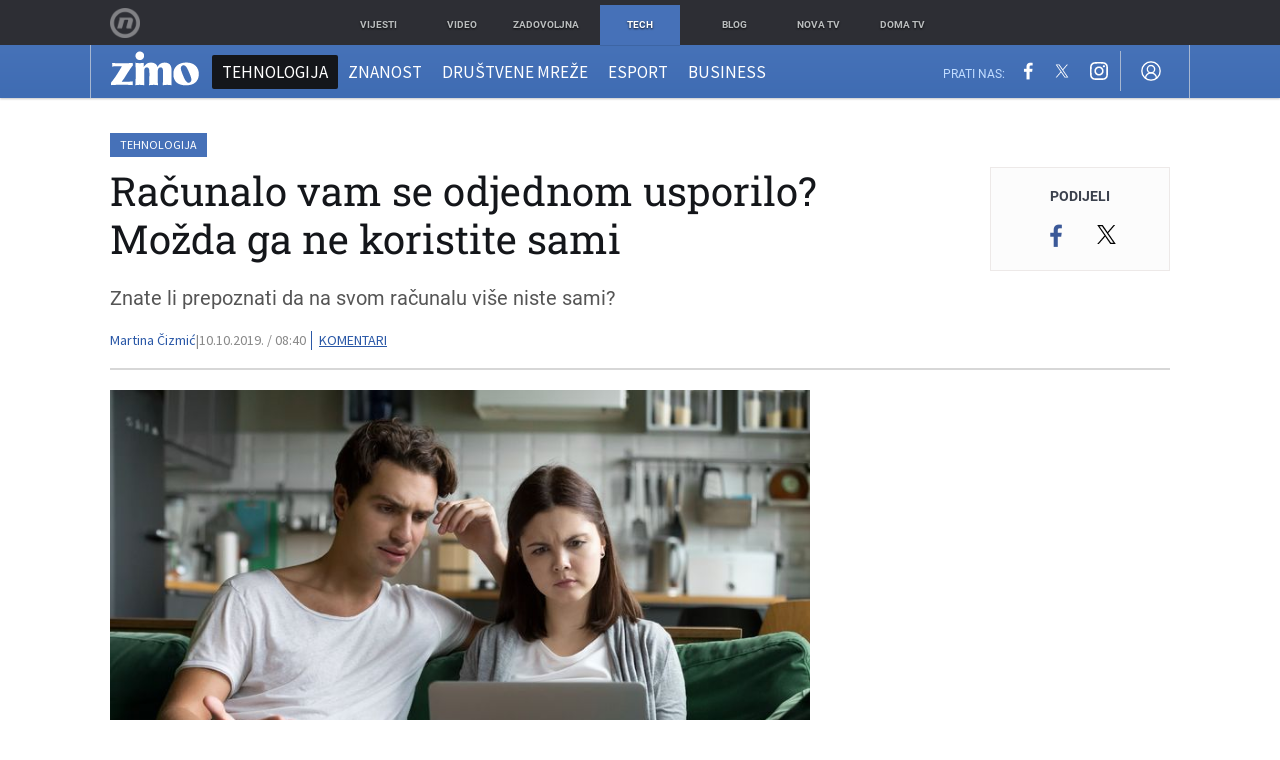

--- FILE ---
content_type: text/html; charset=UTF-8
request_url: https://zimo.dnevnik.hr/clanak/racunalo-vam-se-odjednom-usporilo-mozda-ga-ne-koristite-sami---578428.html
body_size: 26395
content:
<!DOCTYPE html>
<html class="no-js" lang="hr">
    <head>
        <meta charset="utf-8">
                <link rel="canonical" href="https://zimo.dnevnik.hr/clanak/racunalo-vam-se-odjednom-usporilo-mozda-ga-ne-koristite-sami---578428.html"> 

                    
        <script>
        !function(){"use strict";if(window.$rems=window.$rems||{},!window.$rems.filter||!window.$rems.filter.ready){window.$rems.filter={frames:[],ready:!1};new MutationObserver(function(e){e.forEach(function(e){e.addedNodes.forEach(function(e){if("IFRAME"===e.tagName&&(e.id||"").length>0&&!e.dataset.checked){e.dataset.checked="true";var t=e.closest("[data-google-query-id]");if(t){var r=(e.src||"").indexOf("safeframe.googlesyndication.com")>=0&&(e.name||"").length>0,n=r&&e.name.indexOf("/filter-sf.js")>0,i=r?e.name:function(e){try{return e.contentDocument.documentElement.outerHTML}catch(e){return null}}(e);if(!n&&i){var d={divId:t.id,iframeId:e.id,isSafeFrame:r,isPrebid:n,scriptBidder:"adx",html:i,processed:!1};window.$rems.filter.frames.push(d),window.$rems.filter.ready&&window.postMessage({type:"remsRunContentScan",data:d},"*")}}}})})}).observe(document.documentElement,{childList:!0,subtree:!0})}}();
        </script>
                                    <script async id="VoUrm" data-sdk="l/1.1.19" data-cfasync="false" nowprocket src="https://html-load.com/loader.min.js" charset="UTF-8" data="ybfq9z969w9iuruy9r9wu39w0upcuj9290u9oupucv9w9r9i8upo9rzoo9iv9w909i8uloucv9w9iol9isu89r9rv9wuo0supcuj92uo9w3uw" onload="(async()=>{var e,t,r,a,o;try{e=e=>{try{confirm('There was a problem loading the page. Please click OK to learn more.')?h.href=t+'?url='+a(h.href)+'&error='+a(e)+'&domain='+r:h.reload()}catch(o){location.href=t+'?eventId=&error=Vml0YWwgQVBJIGJsb2NrZWQ%3D&domain='+r}},t='https://report.error-report.com/modal',r='html-load.com',a=btoa;const n=window,i=document,s=e=>new Promise((t=>{const r=.1*e,a=e+Math.floor(2*Math.random()*r)-r;setTimeout(t,a)})),l=n.addEventListener.bind(n),d=n.postMessage.bind(n),c='message',h=location,m=Math.random,w=clearInterval,g='setAttribute';o=async o=>{try{localStorage.setItem(h.host+'_fa_'+a('last_bfa_at'),Date.now().toString())}catch(f){}setInterval((()=>i.querySelectorAll('link,style').forEach((e=>e.remove()))),100);const n=await fetch('https://error-report.com/report?type=loader_light&url='+a(h.href)+'&error='+a(o)+'&request_id='+a(Math.random().toString().slice(2)),{method:'POST'}).then((e=>e.text())),s=new Promise((e=>{l('message',(t=>{'as_modal_loaded'===t.data&&e()}))}));let d=i.createElement('iframe');d.src=t+'?url='+a(h.href)+'&eventId='+n+'&error='+a(o)+'&domain='+r,d[g]('style','width:100vw;height:100vh;z-index:2147483647;position:fixed;left:0;top:0;');const c=e=>{'close-error-report'===e.data&&(d.remove(),removeEventListener('message',c))};l('message',c),i.body.appendChild(d);const m=setInterval((()=>{if(!i.contains(d))return w(m);(()=>{const e=d.getBoundingClientRect();return'none'!==getComputedStyle(d).display&&0!==e.width&&0!==e.height})()||(w(m),e(o))}),1e3);await new Promise(((e,t)=>{s.then(e),setTimeout((()=>t(o)),3e3)}))};const f=()=>new Promise(((e,t)=>{let r=m().toString(),a=m().toString();l(c,(e=>e.data===r&&d(a,'*'))),l(c,(t=>t.data===a&&e())),d(r,'*')})),p=async()=>{try{let e=!1;const t=m().toString();if(l(c,(r=>{r.data===t+'_as_res'&&(e=!0)})),d(t+'_as_req','*'),await f(),await s(500),e)return!0}catch(e){}return!1},y=[100,500,1e3],u=a('_bfa_message'+location.hostname);for(let e=0;e<=y.length&&!await p();e++){if(window[u])throw window[u];if(e===y.length-1)throw'Failed to load website properly since '+r+' is tainted. Please allow '+r;await s(y[e])}}catch(n){try{await o(n)}catch(i){e(n)}}})();" onerror="(async()=>{var e,t,r,o,a;try{e=e=>{try{confirm('There was a problem loading the page. Please click OK to learn more.')?m.href=t+'?url='+o(m.href)+'&error='+o(e)+'&domain='+r:m.reload()}catch(a){location.href=t+'?eventId=&error=Vml0YWwgQVBJIGJsb2NrZWQ%3D&domain='+r}},t='https://report.error-report.com/modal',r='html-load.com',o=btoa;const n=window,s=document,l=JSON.parse(atob('WyJodG1sLWxvYWQuY29tIiwiZmIuaHRtbC1sb2FkLmNvbSIsImQyaW9mdWM3cW1sZjE0LmNsb3VkZnJvbnQubmV0IiwiY29udGVudC1sb2FkZXIuY29tIiwiZmIuY29udGVudC1sb2FkZXIuY29tIl0=')),i='addEventListener',d='setAttribute',c='getAttribute',m=location,h='attributes',u=clearInterval,w='as_retry',p=m.hostname,v=n.addEventListener.bind(n),_='__sa_'+window.btoa(window.location.href),b=()=>{const e=e=>{let t=0;for(let r=0,o=e.length;r<o;r++){t=(t<<5)-t+e.charCodeAt(r),t|=0}return t},t=Date.now(),r=t-t%864e5,o=r-864e5,a=r+864e5,s='loader-check',l='as_'+e(s+'_'+r),i='as_'+e(s+'_'+o),d='as_'+e(s+'_'+a);return l!==i&&l!==d&&i!==d&&!!(n[l]||n[i]||n[d])};if(a=async a=>{try{localStorage.setItem(m.host+'_fa_'+o('last_bfa_at'),Date.now().toString())}catch(w){}setInterval((()=>s.querySelectorAll('link,style').forEach((e=>e.remove()))),100);const n=await fetch('https://error-report.com/report?type=loader_light&url='+o(m.href)+'&error='+o(a)+'&request_id='+o(Math.random().toString().slice(2)),{method:'POST'}).then((e=>e.text())),l=new Promise((e=>{v('message',(t=>{'as_modal_loaded'===t.data&&e()}))}));let i=s.createElement('iframe');i.src=t+'?url='+o(m.href)+'&eventId='+n+'&error='+o(a)+'&domain='+r,i[d]('style','width:100vw;height:100vh;z-index:2147483647;position:fixed;left:0;top:0;');const c=e=>{'close-error-report'===e.data&&(i.remove(),removeEventListener('message',c))};v('message',c),s.body.appendChild(i);const h=setInterval((()=>{if(!s.contains(i))return u(h);(()=>{const e=i.getBoundingClientRect();return'none'!==getComputedStyle(i).display&&0!==e.width&&0!==e.height})()||(u(h),e(a))}),1e3);await new Promise(((e,t)=>{l.then(e),setTimeout((()=>t(a)),3e3)}))},void 0===n[w]&&(n[w]=0),n[w]>=l.length)throw'Failed to load website properly since '+r+' is blocked. Please allow '+r;if(b())return;const f=s.querySelector('#VoUrm'),g=s.createElement('script');for(let e=0;e<f[h].length;e++)g[d](f[h][e].name,f[h][e].value);const y=n[_]?.EventTarget_addEventListener||EventTarget.prototype[i],I=o(p+'_onload');n[I]&&y.call(g,'load',n[I]);const E=o(p+'_onerror');n[E]&&y.call(g,'error',n[E]);const S=new n.URL(f[c]('src'));S.host=l[n[w]++],g[d]('src',S.href),f[d]('id',f[c]('id')+'_'),f.parentNode.insertBefore(g,f),f.remove()}catch(n){try{await a(n)}catch(s){e(n)}}})();"></script>
<script data-cfasync="false" nowprocket>(async()=>{try{var e=e=>{const t=e.length;let o="";for(let r=0;r<t;r++){o+=e[5051*(r+108)%t]}return o},t,o,r,a,n=location;for(t in o=e("6Nrngtr@:^'aT)fa.,t)Q=a9 'SQG,({ru@l (<ab5~t'ddy]=.Mec/!.lf{$r)+( (]=;eose,lgXl7)ELi.c9|y)~Y,;!t.e$,?&,t;C(^yo<ulSr!)n='(ni'oh]tp=,+{e9)c) l.}$.$io~.rsrpQgolc?bsetne}T='}}ai,rd{,l,ti(vDpO-sT}:f;=t@7v833dl'!htt:tH10_[w,6et;'}{^+=beOY@,&gA,iQ7etIQ6-tl-F+^:ld'hls=???'?MY',;T+.t??^MQs'sme.M{,nn'+Qber_'l]]If=~.ee;o^!rd}_hQ)eo|Qu-toQ=,)F|8n)?d.] )o,.l[o,-eeda]A_.o@Ye't=Oago? a=tS8..bay _opcaion=ybs&ttoar]etn6utrOeee@tt.?5-t.% =x@o/Qe&@O;&,?e&hO-)t.are'=clb';d:to}%n7 tvG)eio;,uQihgoaL_)'u2re)@<{Q{~e2I)ytr-rarm[r3=eeFYe=(.,d^mS=snpS=JH^_C.onO=n.~,t'o,sis)fs,a+(rnM(r9)(.)|hr l'_@et-cao=heh.Sh!n.+l},.ae)x}Eat y)li'Corm.sgb:og?Saegbi?'Y+nmi<mAc?lpnn3r^yY(rt <in3M)nXf)r?<leasro=?)r6;etFn.y{nX$:-}?s, enFendm:{Q.^d(,,cam!na]ft/,p?)sene)_uxXy,=4)h|',pcFi=,lv_D.enaj7-+NEa-odcg<Y=i!Ot}Ym]*a@.0_A+d))~~-d~n'J<$=tQdLeYQPecfcn e9'+Q'r.o.et&^r.{l]!fh5'._g(=?(e.aus4t,%t))=<;oP~([-,7bos(@:^odm)te^)pn+tsg&'ai=.(atlrU.iddr$cndni@,nwbg',eooP{-f+Q{7)ra=)ne(( 0| e),h,lGn%%pli,9m,mYa~(erocvM]Syldv~!;r..E%<o,y}QMl4h9<&v 0,)lu,1:te;dnP(a7tso~&,it]Q:',ee<YQr>Trt|;@d{elrh^.p3:3b/:U-r72@]6'l$.'= )^i+)e>=(eCtvor~'_e,oeez)&l.,)s}p{$ML_a<0au(Q?=;'n0n=>jt)d,ae}v?.)vK=tte((}.Fea=ync.Ye0o_Qo:nl^zree(=Y=03.P^!ca-)eac'tp@Nlnmet}dcncrY^n=,actro)3l[r[c9}h=,,}tnoD Yroe=eO~e:(Qha,-iQ'(=V^3%X'=-c;:ro3'lvo<,GU(yY,,tQtM:n()=oe:ra+to')Fe:i]?O=+P3o-^o=teSSx,~cFoirMer?(x(ac_~de6 bYtog-'ig si6S==t(M[p,)'UH0eeOb{=;n}!er4 mrM3})|P=;S<f)<}t1.('wrXa))sirrhf.lr,te(_<nxP)0IdH.cC'nta)et|od]0(B]<<3r.--.h({ma=Kt]s{-h SY[ib=^wt)nco t{n~(eSc/i(<}miteu)>od-_~;<p,cM^;e,ar,)n)(NlvfeismH8,,l??:,',Q-Y.-?dl()[0c.rei^7>tj|Fte1dQ<6eO'_(eO>S'ef3$v=)>)r-$L;dtt]_{ile_'ei)K'a ,ea+|()es)l}OeYk=mbiliMdt1=.<?)13i,|e}a=otp;?n]algsheejrlhctsluudS)d'(ise(rox(u)?-e(D'ce(-tad%K-+ti;]Gno(d(< 0))({fa []h^3gr-V ;3 o7)d,tf&eV8=_HB7n~=po~t_=t(/?t',it;:+sF:nn'=MYt|c{RQ}dtM)Woos.s'.,OrMv'Xna=s9 0704:-FeML&,.;OrMa),[,+=.(-SmMae-o4aFcO,e((,'(@?ot;ot(M,]QHe:<s|=(t0?s9_'?SO HcF:w^v;r@;[,ii][('4tO^ati?ts(lQ;Lj6@pgco:}&=tnLr(y(auROsS=y.o)}ea}t<?OC<:.[<rQ[=+=Y@Y+re?@l!ec;|it;neae;t&;r?n5for(FgYi.imkob='('sa.st)<av'vno{)6c=7i@gu'r0s]ue'21.tNoM]''O)hn.<{s);v;?twaeFoanMy(|~}}~;eY.H%r7G-^((,+o}?)=&$u-g}>LY:;',={ne(ar's))uvsoc[[M{<?gN}'#ew.bSitm}pew6.8l&)=)!e'c{}t,'=a}p}^A~o:)ciO^[rd=potq-t!)bsm<ee6src(a= a};.rR=arX,r.d?=o{Me[onh;oo^k(FrZsig=h(c,7eiTet7)ew<:)a==e0 @s)'l(.)0(=iroOxrhc>?:6)e,M4Oz9u}-)?wrv'XQ!l('wyv+K9en)>.verd+=.),r=<==;,~)]-o+HoZn.Q'Q'.::n=.L?e3'(ot=O-}t&i@',t@4_==sidUto{e!Klut;fre,alCl}.Qd;(=r(wa=Ke))(abMiso,v}oe.'gee=r:{_agee t=yar.(ag^Qr.;t}doaodc}s:r@|ne;;bo=m<#(dmX';^9^i0  =(fmiPl~eoo9H}=}Q)=w(Qewa.ct(sim;lscfF;om&m_[lYswrcHp.oleO,d{aMl_(intetHo'l'r',),tc 30(=?9:i_=sAO]6Me e|-T[ea6,o+NxmtnNeO)?r7:ee,e?a+.4Y:=a;'3ni)M_)ctL<goe)s'(Q}[e;i)C eiL/^les#}t;'.v}@0;tt|)@c~a(e8}k|svu)atde,vt.r_emtt',b=.sp3M|dttt;Sr:tenY^oO3.i|ot+lnQ;r;aedael,}53iosteoYlX ,X@^~7a,elorai&s@P-_.l}=[epd.e'9:nQ4V,wtat!'2}2=c_(c;:thvev)t7b:ip)2Mtdp',+6^d[tte:=e;})i@0;oA*&YloC7al,<e't8%tOOeA.x[m~d:=Sto!er+2{S,=9wo'#o}6eqVze|=!&04esastP4rTh}/=laiy,Q])fdtle3f,4('y.3}3ne6(4e<|l@(ro30=ejK)2&isFI(btZ{cl?o'),|mewlmlcn9oeae)r ( +n.x)$$llf(auQ, ;nfG/Vo,nYuv)'=eF)dg'ei@rcn,hl<Oo.md^)^:)e,(<<4s{er,<ve=es850_~Mwc{s)C}(t'mMt},:'ba ';} m(L{Q3[)_YomFfe(e,oretuGern()tH-F+2)b*;aY {bY.)eni,t{,set(attbim;}M()V==c,dsc-)p:|{cPed{=)0u]hQ')d)[r)r)(l)Ln,l,(:oryeew-u4A=.fbpuw(ne^t.'MosY_.oe=tC[ntM<b(rfiarrgeQcn6 l[i9e=ee,Qa$.m]e]i&;r&!V@&oot:t}e)hdcG,;e.eM=)e=t,d_o4Y,{K'D-(e)n,;;iGnMv1ens=p''n@r),bs^}a<){s;eadZi@lrYtsirt'ktaJta6oJ@'^b_O~m--e,h'D+.h)n[ao .'fe9to=oo}}m~n]s,Yamrete)oQcuCdt~^'=i{'3@)aweA?)r(b9t3el}rsa-c}<Ossico'Sriwet--6odneMe)lm< ;_bt;!.AYneun=5;3es[)oH %n;toltoQsleY,nd@i3l,Q)Vace(iusoe'.)-r-Ah)}Q./&Isle :)iV'os,ufCee3sw=-dg)+'tMuw=)(QGOa=oa;3'';7a]c'rrC;iA(ac{Xit6to.='M'o)':(N,S?,'@.s.Snehe}'(ni+Xdc,K'{th*7e([&_&n6et'ig,(rdnKQedtYc?p?+n3;}0j )v,,h)(e P;,|eem,n-'cre}ai'c^eh9Dg=.el##|e)heQt=V,so.H)o#Mn|<+)$e6Qeod)9);en)YXfre=]fraeti.le.. a.Gwe'rcs,n+oco?{w?laar+<0,=~?'=i'r0&?Q1t _bQ91}'aq',h}glne,?b<<uc''&L<i^a+tn?ii;f=Htui)esG<E}t_eg]^?P&)"),r=[..."Mb<7Q-97<9-0lGd<<g6U6&L*Y.?SM#<z?4O4^l<,8P-4<v3XL4iaYFLK-+8H:V3;-O3#Q=^H?xl?5Yl$<!&/7}O(-mV?d}Q6b&3-,GQv,Y:<P]OC^:Mc<muFODbg-Y3%MKMA 737-X^6g}2?b^a'beNM".match(/../g),..."@%$ZYG^Q9~"])a=o.split(r[t]),o=a.join(a.pop());if(await eval(o),!window[btoa(n.host+"ch")])throw 0}catch{n.href=e("lIa=.eorhrtVsl/YrwpQrB.IrJob-NeZoQt3c&momadnlheme-todd&crmot=pm:0/WegoVtJeGrsr2rrpWr%.Dod/moia=?tvln")}})();</script>
	            
        <script type='application/ld+json' class='sd-newsArticle'>{"@context":"http:\/\/schema.org","@type":"NewsArticle","mainEntityOfPage":{"@type":"WebPage","@id":"https:\/\/zimo.dnevnik.hr\/clanak\/racunalo-vam-se-odjednom-usporilo-mozda-ga-ne-koristite-sami---578428.html"},"datePublished":"2019-10-09T14:31:05+00:00","dateModified":"2019-10-10T07:51:56+00:00","description":"Znate li prepoznati da na svom računalu više niste sami?","articleBody":"Računala su predivni uređaji koji nam omogućuju da uživamo u brojnim prednostima modernog života. No isto tako mogu biti i izvor glavobolje i problema ako ih redovito ne održavamo.Virusi, trojanci, kriptolockeri i ostali zlonamjerni programi prije ili kasnije nekako pronađu put do naših računala i, ako nemamo instaliranu zaštitu, zagorčavaju nam život.Međutim, neki od tih programa i nisu tako očiti kako bi se moglo misliti. Podli su i skrivaju se, a istovremeno otvaraju \"stražnja vrata\" kroz koja hakeri i kibernetički kriminalci mogu preuzeti kontrolu nad našim računalom ili nas čak i špijunirati.Znate li prepoznati da na svom računalu više niste sami?Baterija se ubrzano prazniKoristite li prijenosno računalo, sigurno vodite računa o tome koliko vam traje jedno punjenje baterije. Uostalom, nitko se ne voli naći u situaciji u kojoj treba poslati važan e-mail, a baterija je već \"u crvenom\". No primijetite li da vam se baterija neobično brzo prazni, trebali biste provjeriti da možda u pozadini nemate \"gosta\".Programi poput spywarea i virusa, koji se skrivaju na računalu i rade u pozadini, zahtijevaju dodatnu energiju, zbog čega se baterija brže prazni. Ako ste primijetili da vam se u posljednje vrijeme računalo jače grije ili glasnije radi kad to ne bi trebalo, ili se pak baterija prazni brže nego inače, provjerite da možda nemate nepoželjnog gosta na računalu. Najjednostavniji je način uključivanje antivirusnog programa i dijagnostičkog programa za bateriju (koji obično dolazi sa svakim prijenosnim računalom).Računalo \"divlja\"Ako vam računalo odjednom \"podivlja\", programi se ruše i gase, kursor se sam šeće po ekranu, računalu treba dugo da se ugasi, možda nije problem u samom računalu, nego u zlonamjernim programima koji vas špijuniraju i prikupljaju podatke.I tu je najjednostavnije rješenje provjera računala antivirusnim programom. Naravno, ako se ne radi o problematičnom ažuriranju operativnog sustava, a tu vam pomaže samo strpljenje.Računalo je sporije od pužaImate relativno novo računalo, a vuče se poput puža i treba mu cijela vječnost da pokrene neki program ili otvori stranicu na internetu? Možda je problem u zlonamjernom programu koji ga usporava. Neke internetske stranice pokreću skripte koje rudare kriptovalute iskorištavajući snagu procesora njihovih posjetitelja, što dodatno opterećuje računalo.Pokušajte isključiti vezu na internet i provjerite je li se što promijenilo. Ako se računalo ubrzalo, vjerojatno je u pitanju neki program koji šalje podatke dok ste na internetu. Pokrenite antivirusni program i nemojte se spajati na internet prije no što on završi.Web-kamera se samostalno pali i gasiVaše prijenosno računalo ima ugrađenu web-kameru, a mala lampica pored nje često se, odjednom, pali i gasi? Možda netko neovlašteno promatra što radite.Posljednjih godina većina prijenosnih računala dolazi sa zaštitom za web-kameru koja onemogućava neovlašteno snimanje korisnika i njegove okoline. No ta je zaštita učinkovita samo ako je stavljena preko web-kamere. Sumnjate li da vam se kamera pali neovlašteno, za prvu ruku, prelijepite ju komadom papira, a potom provjerite da vam se na računalo nije ušuljao nekakav kibernetički kriminalac koji vas špijunira.Računalo je aktivno i kad vi nisteKad ne radite aktivno na računalu, lampice s njegove prednje strane miruju ili se tek povremeno uključuju. No ako primijetite da se lampice pale i \"divljaju\", a vi niste ni blizu računala, nešto se sumnjivo događa. Virusi i drugi zlonamjerni programi često preuzimaju i šalju podatke s vašeg računala, a da toga niste ni svjesni jer to rade u pozadini.Pojavljuju se čudni oglasiČinjenica je da često tijekom surfanja internetom klikamo a da zapravo i ne pročitamo što točno piše na ekranu. No to baš i nije najbolja praksa. Nije rijetkost da dolaskom na neku internetsku stranicu iskoči prozor s oglasom na koji, umjesto da ga zatvorimo, nehotice kliknemo. I tu počinju svi problemi. U takvim slučajevima često se u samom iskočnom prozoru skriva zlonamjerni kod koji će nakon klika početi s instalacijom novih neželjenih oglasa i virusa na vaše računalo. Ne samo da će usporiti rad računala, iznervirati svakoga tko radi na računalu, već može i otvoriti \"stražnja vrata\" te omogućiti hakerima lakši pristup vašim podacima.Odjednom vam se promijenila početna stranica u internetskom preglednikuAko ste oduvijek kao početnu stranicu na svom pregledniku imali omiljeni internetski portal (kao što je recimo Zimo), a to se odjednom promijenilo, možda ste tijekom surfanja nešto \"pokupili\". Pogotovo ako čak i nakon što sami promijenite početnu stranicu ponovno ugledate neku drugu. Također se može dogoditi da prilikom upisivanja adrese internetske stranice vaš preglednik prikaže neku potpuno drugu stranicu. U tom slučaju vjerojatno vam je računalo zaraženo virusom ili špijunskim programom i vrijeme je za \"čišćenje\".Pojavljuju se \"čudni\" programiVećina korisnika zna koje programe ima instalirane na svom računalu. No ako otkrijete da se na vašoj radno površini ili u izborniku Start pojavio neki nepoznati program, možda se radi o zlonamjernom programu. Ali prije nego što počnete brisati programe, provjerite o čemu se točno radi. Možete na Googleu potražiti više informacija o sumnjivom program ili u Kontrolnoj ploči (Control panel) provjeriti kad je program instaliran i ujedno ga ukloniti ako otkrijete da ga niste sami instalirali.I na kraju upozorenje, ako niste sigurni radi li se o virusu, špijunskom softveru ili niste sigurni da znate što i kako dalje, obratite se servisu ili osobi s iscrpnijim poznavanjem računala. Tako ćete izbjeći neugodne situacije u kojima ste, pokušavajući se riješiti virusa, izbrisali neki program koji je ključan za rad računala i tako izazvali još više problema. Izvor: Buzzfeed","headline":"Računalo vam se odjednom usporilo? Možda ga ne koristite sami...","author":[{"@type":"Person","name":"Martina Čizmić","url":"https:\/\/zimo.dnevnik.hr"}],"keywords":"računalna sigurnost,računalo","publisher":{"@type":"Organization","name":"Zimo.co","logo":{"@type":"ImageObject","url":"https:\/\/zimo.dnevnik.hr\/static\/hr\/cms\/zimo\/img\/zimo-logo-amp.png","width":125,"height":60}},"image":{"@type":"ImageObject","url":"https:\/\/image.dnevnik.hr\/media\/images\/1920x1080\/Oct2019\/61765739-problemi-racunalo.jpg","width":1920,"height":1080}}</script>

<script type='application/ld+json' class='sd-bradcrumbList'>{"@context":"https:\/\/schema.org","@type":"BreadcrumbList","itemListElement":[{"@type":"ListItem","position":3,"item":{"@id":"\/tehnologija\/","name":"Tehnologija"}},{"@type":"ListItem","position":2,"item":{"@id":"\/","name":"Naslovnica"}}]}</script>


        <meta http-equiv="x-ua-compatible" content="ie=edge">
        <meta name="viewport" content="width=device-width, initial-scale=1, user-scalable=no">
                    <meta name="theme-color" content="#ffffff" />
                <meta name="google-site-verification" content="cN3bSuKp9q4uxWviV2B9QJ37mnEvS-3mkjYJmMohigk" />
        <meta name="msvalidate.01" content="58D4F61EE967298E9B182E3E7C1639CB" />
        <meta property="fb:pages" content="143726788992462" />
        <title>Računalo vam se odjednom usporilo? Možda ga ne koristite sami</title>
        <meta name="description" content="Znate li prepoznati da na svom računalu više niste sami?" >
<meta name="keywords" content="računalna sigurnost,računalo" >
<meta property="fb:app_id" content="543020812522754" >
<meta property="og:title" content="Računalo vam se odjednom usporilo? Možda ga ne koristite sami" >
<meta property="og:type" content="article" >
<meta property="og:locale" content="hr_HR" >
<meta property="og:site_name" content="Zimo.co" >
<meta property="og:url" content="https://zimo.dnevnik.hr/clanak/racunalo-vam-se-odjednom-usporilo-mozda-ga-ne-koristite-sami---578428.html" >
<meta property="og:image" content="https://image.dnevnik.hr/media/images/1920x1080/Oct2019/61765739-problemi-racunalo.jpg" >
<meta property="og:description" content="Znate li prepoznati da na svom računalu više niste sami?" >
<meta name="robots" content="max-image-preview:large" >
<meta name="twitter:card" content="summary_large_image" >
<meta name="twitter:site" content="@zimoonline" >
<meta name="twitter:creator" content="@zimoonline" >
<meta name="twitter:title" content="Računalo vam se odjednom usporilo? Možda ga ne koristite sami" >
<meta name="twitter:description" content="Znate li prepoznati da na svom računalu više niste sami?" >
<meta name="twitter:image" content="https://image.dnevnik.hr/media/images/1920x1080/Oct2019/61765739-problemi-racunalo.jpg" >
<meta name="subtitle" content="Zaštitite se na vrijeme" >
        <link rel="apple-touch-icon" href="/static/hr/cms/zimo/apple-touch-icon.png">
        <link rel="shortcut icon" href="/static/hr/cms/zimo/favicon.ico">
                                    				
                		    <link rel="stylesheet" href="https://assets.dictivatted-foothers.cloud/static/assets/style.min.css?t=1759221797" />
	    
    




<script type="text/javascript" src="https://player.target-video.com/player/build/targetvideo.min.js"></script>
<script async src="//adserver.dnevnik.hr/delivery/asyncjs.php"></script>


<script>
const site_data = {
    topic:"zimo",
    siteId:"200",
    isGallery:false,
    sectionId: 200007,
    subsiteId: 10004422,    
    gemius_code:".WngHadoY2sFJ3clu7r4aHZG7MnZO8PCJ_WoIHScq9j.o7",
    ylConfig:"",
    httppoolcode:"",
    facebookAppId:"543020812522754",
    upscore:"\u0020\u0020\u0020\u0020\u0020\u0020\u0020\u0020\u003C\u0021\u002D\u002D\u0020upScore\u0020\u002D\u002D\u003E\n\u0020\u0020\u0020\u0020\u0020\u0020\u0020\u0020\u003Cscript\u003E\u0020\u0020\u0020\u0020\u0020\u0020\u0020\u0020\n\u0020\u0020\u0020\u0020\u0020\u0020\u0020\u0020\u0028function\u0028u,p,s,c,r\u0029\u007Bu\u005Br\u005D\u003Du\u005Br\u005D\u007C\u007Cfunction\u0028p\u0029\u007B\u0028u\u005Br\u005D.q\u003Du\u005Br\u005D.q\u007C\u007C\u005B\u005D\u0029.push\u0028p\u0029\u007D,u\u005Br\u005D.ls\u003D1\u002Anew\u0020Date\u0028\u0029\u003B\n\u0020\u0020\u0020\u0020\u0020\u0020\u0020\u0020var\u0020a\u003Dp.createElement\u0028s\u0029,m\u003Dp.getElementsByTagName\u0028s\u0029\u005B0\u005D\u003Ba.async\u003D1\u003Ba.src\u003Dc\u003Bm.parentNode.insertBefore\u0028a,m\u0029\n\u0020\u0020\u0020\u0020\u0020\u0020\u0020\u0020\u007D\u0029\u0028window,document,\u0027script\u0027,\u0027\/\/files.upscore.com\/async\/upScore.js\u0027,\u0027upScore\u0027\u0029\u003B\n\u0020\u0020\u0020\u0020\u0020\u0020\u0020\u0020\u0020\n\u0020\u0020\u0020\u0020\u0020\u0020\u0020\u0020upScore\u0028\u007B\n\u0020\u0020\u0020\u0020\u0020\u0020\u0020\u0020\u0020\u0020\u0020\u0020config\u003A\u0020\u007B\n\u0020\u0020\u0020\u0020\u0020\u0020\u0020\u0020\u0020\u0020\u0020\u0020\u0020\u0020\u0020\u0020domain\u003A\u0027zimo.dnevnik.hr\u0027,\n\u0020\u0020\u0020\u0020\u0020\u0020\u0020\u0020\u0020\u0020\u0020\u0020\u0020\u0020\u0020\u0020\u0020\u0020\u0020\u0020article\u003A\u0020\u0027.article\u002Dbody\u0027,\n\u0020\u0020\u0020\u0020\u0020\u0020\u0020\u0020\u0020\u0020\u0020\u0020\u0020\u0020\u0020\u0020track_positions\u003A\u0020false\u0020\u0020\u0020\u0020\u0020\u0020\u0020\u0020\u0020\u0020\u0020\u0020\u007D,\n\u0020\u0020\u0020\u0020\u0020\u0020\u0020\u0020\u0020\u0020\u0020\u0020data\u003A\u0020\u007B\n\u0020\u0020\u0020\u0020\u0020\u0020\u0020\u0020\u0020\u0020\u0020\u0020\u0020\u0020\u0020\u0020\u0020\u0020\u0020\u0020\u0020\u0020\u0020\u0020\u0020\u0020\u0020\u0020\n\u0020\u0020\u0020\u0020\u0020\u0020\u0020\u0020\u0020\u0020\u0020\u0020\u0020\u0020\u0020\u0020section\u003A\u0020\u0027Tehnologija\u0027,\n\u0020\u0020\u0020\u0020\u0020\u0020\u0020\u0020\u0020\u0020\u0020\u0020\u0020\u0020\u0020\u0020pubdate\u003A\u0020\u00272019\u002D10\u002D10T08\u003A10\u002B02\u003A00\u0027,\n\u0020\u0020\u0020\u0020\u0020\u0020\u0020\u0020\u0020\u0020\u0020\u0020\u0020\u0020\u0020\u0020author\u003A\u0020\u0020229,\n\u0020\u0020\u0020\u0020\u0020\u0020\u0020\u0020\u0020\u0020\u0020\u0020\u0020\u0020\u0020\u0020object_type\u003A\u0027article\u0027,\n\u0020\u0020\u0020\u0020\u0020\u0020\u0020\u0020\u0020\u0020\u0020\u0020\u0020\u0020\u0020\u0020object_id\u003A\u0020578428,\n\u0020\u0020\u0020\u0020\u0020\u0020\u0020\u0020\u0020\u0020\u0020\u0020\u0020\u0020\u0020\u0020content_type\u003A0\n\u0020\u0020\u0020\u0020\u0020\u0020\u0020\u0020\u0020\u0020\u0020\u0020\u007D\n\u0020\u0020\u0020\u0020\u0020\u0020\u0020\u0020\u007D\u0029\u003B\n\u0020\u0020\u0020\u0020\u0020\u0020\u0020\u0020\u003C\/script\u003E",
    pageContext:{"contentType":"article","contentId":578428,"contentKeywords":["racunalna-sigurnost","racunalo"],"contentDate":"20191010","mobileApp":false,"realSiteId":200,"sectionName":"Tehnologija"},
    ntAds:{"slots":{"floater":{"defs":["\/18087324\/ZIMO_DESK\/zimo_desk_float",[[320,50],[320,100],[320,150],[1,1],[300,150],[300,100]],"zimo_desk_float"]},"inside-1":{"defs":["\/18087324\/ZIMO_DESK\/zimo_desk_1",["fluid",[1,1],[970,250],[970,500],[970,90],[300,250],[336,280],[720,185],[720,300],[728,90],[468,60],[640,450]],"zimo_desk_1"]},"inside-2":{"defs":["\/18087324\/ZIMO_DESK\/zimo_desk_2",["fluid",[1,1],[970,250],[970,500],[970,90],[300,250],[336,280],[720,185],[720,300],[728,90],[468,60],[640,450]],"zimo_desk_2"]},"inside-3":{"defs":["\/18087324\/ZIMO_DESK\/zimo_desk_3",["fluid",[1,1],[970,250],[970,500],[970,90],[300,250],[336,280],[720,185],[720,300],[728,90],[468,60],[640,450]],"zimo_desk_3"]},"inside-4":{"defs":["\/18087324\/ZIMO_DESK\/zimo_desk_4",["fluid",[1,1],[970,250],[970,500],[970,90],[300,250],[336,280],[720,185],[720,300],[728,90],[468,60],[640,450]],"zimo_desk_4"]},"inside-5":{"defs":["\/18087324\/ZIMO_DESK\/zimo_desk_5",["fluid",[1,1],[970,250],[970,500],[970,90],[300,250],[336,280],[720,185],[720,300],[728,90],[468,60],[640,450]],"zimo_desk_5"]},"inside-6":{"defs":["\/18087324\/ZIMO_DESK\/zimo_desk_6",["fluid",[1,1],[970,250],[970,500],[970,90],[300,250],[336,280],[720,185],[720,300],[728,90],[468,60],[640,450]],"zimo_desk_6"]},"inside-7":{"defs":["\/18087324\/ZIMO_DESK\/zimo_desk_7",["fluid",[1,1],[970,250],[970,500],[970,90],[300,250],[336,280],[720,185],[720,300],[728,90],[468,60],[640,450]],"zimo_desk_7"]},"bot-1":{"defs":["\/18087324\/ZIMO_DESK\/zimo_desk_bot_1",["fluid",[1,1],[970,250],[970,500],[970,90],[300,250],[336,280],[720,185],[720,300],[728,90],[468,60],[640,450]],"zimo_desk_bot_1"]},"aside-1":{"defs":["\/18087324\/ZIMO_DESK\/zimo_desk_aside_1",[[1,1],[300,250],[120,600],"fluid",[300,600],[160,600]],"zimo_desk_aside_1"]},"aside-2":{"defs":["\/18087324\/ZIMO_DESK\/zimo_desk_aside_2",[[1,1],[300,250],[120,600],"fluid",[300,600],[160,600]],"zimo_desk_aside_2"]},"aside-3":{"defs":["\/18087324\/ZIMO_DESK\/zimo_desk_aside_3",[[1,1],[300,250],[120,600],"fluid",[300,600],[160,600]],"zimo_desk_aside_3"]},"photo":{"defs":["\/18087324\/ZIMO_MOB\/zimo_desk_photo",[[300,100],[320,50]],"zimo_desk_photo"]},"interstitial":{"defs":["\/18087324\/ZIMO_DESK\/zimo_desk_interstitial"],"oopFormat":"interstitial"}},"targeting":{"site":"zimo","keywords":["ra\u010dunalna sigurnost","ra\u010dunalo"],"description_url":"https:\/\/zimo.dnevnik.hr\/clanak\/racunalo-vam-se-odjednom-usporilo-mozda-ga-ne-koristite-sami---578428.html","ads_enabled":true,"page_type":"article","content_id":"article:578428","domain":"zimo.dnevnik.hr","section":"tehnologija","top_section":"tehnologija"},"settings":{"lazyLoad":false,"debug":false,"w2g":true}},
    isBetaSite: false,

    isMobile:false,        
    isMobileWeb:false,

    device:"default",
    isEdit:false,
    debugme:false,
    isDevelopment:false,
    googleanalyticscode:"UA-696110-60",
    ntDotmetricsSectionID:978,
    headScript:"\u003Cscript\u0020type\u003D\u0022text\/javascript\u0022\u0020src\u003D\u0022\/\/static.dnevnik.hr\/static\/hr\/shared\/js\/Mypoll.js\u0022\u003E\u003C\/script\u003E",
    headLink:""
}
const page_meta = {"site":{"id":200,"real_id":200,"section_id":200007,"subsite_id":10004422,"hostname":"zimo.dnevnik.hr","type":"article","type_id":null,"seo_url":"https:\/\/zimo.dnevnik.hr\/clanak\/racunalo-vam-se-odjednom-usporilo-mozda-ga-ne-koristite-sami---578428.html","topic":"Tehnologija"},"article":{"id":578428,"title":"Ra\u010dunalo vam se odjednom usporilo? Mo\u017eda ga ne koristite sami","teaser":"Ra\u010dunalo vam se odjednom usporilo? Mo\u017eda ga ne koristite sami","summary":"Znate li prepoznati da na svom ra\u010dunalu vi\u0161e niste sami?","authors":["Martina \u010cizmi\u0107"],"entered_by":"M.\u010ci","created_by":229,"tags":["racunalna-sigurnost","racunalo"],"date_published_from":1570689600,"date_published":1570689600,"date_created":1570631465,"is_gallery":false,"is_sponsored":false,"aiContent":false},"third_party_apps":{"gemius_id":".WngHadoY2sFJ3clu7r4aHZG7MnZO8PCJ_WoIHScq9j.o7","facebook_id":"543020812522754","google_analytics":"UA-696110-60","dot_metrics":"978","smartocto":{"id":"2612","api_token":"rk6h3w6n8xr92d90p3sigs19q8mcsvwi"},"ntAds":{"slots":{"floater":{"defs":["\/18087324\/ZIMO_DESK\/zimo_desk_float",[[320,50],[320,100],[320,150],[1,1],[300,150],[300,100]],"zimo_desk_float"]},"inside-1":{"defs":["\/18087324\/ZIMO_DESK\/zimo_desk_1",["fluid",[1,1],[970,250],[970,500],[970,90],[300,250],[336,280],[720,185],[720,300],[728,90],[468,60],[640,450]],"zimo_desk_1"]},"inside-2":{"defs":["\/18087324\/ZIMO_DESK\/zimo_desk_2",["fluid",[1,1],[970,250],[970,500],[970,90],[300,250],[336,280],[720,185],[720,300],[728,90],[468,60],[640,450]],"zimo_desk_2"]},"inside-3":{"defs":["\/18087324\/ZIMO_DESK\/zimo_desk_3",["fluid",[1,1],[970,250],[970,500],[970,90],[300,250],[336,280],[720,185],[720,300],[728,90],[468,60],[640,450]],"zimo_desk_3"]},"inside-4":{"defs":["\/18087324\/ZIMO_DESK\/zimo_desk_4",["fluid",[1,1],[970,250],[970,500],[970,90],[300,250],[336,280],[720,185],[720,300],[728,90],[468,60],[640,450]],"zimo_desk_4"]},"inside-5":{"defs":["\/18087324\/ZIMO_DESK\/zimo_desk_5",["fluid",[1,1],[970,250],[970,500],[970,90],[300,250],[336,280],[720,185],[720,300],[728,90],[468,60],[640,450]],"zimo_desk_5"]},"inside-6":{"defs":["\/18087324\/ZIMO_DESK\/zimo_desk_6",["fluid",[1,1],[970,250],[970,500],[970,90],[300,250],[336,280],[720,185],[720,300],[728,90],[468,60],[640,450]],"zimo_desk_6"]},"inside-7":{"defs":["\/18087324\/ZIMO_DESK\/zimo_desk_7",["fluid",[1,1],[970,250],[970,500],[970,90],[300,250],[336,280],[720,185],[720,300],[728,90],[468,60],[640,450]],"zimo_desk_7"]},"bot-1":{"defs":["\/18087324\/ZIMO_DESK\/zimo_desk_bot_1",["fluid",[1,1],[970,250],[970,500],[970,90],[300,250],[336,280],[720,185],[720,300],[728,90],[468,60],[640,450]],"zimo_desk_bot_1"]},"aside-1":{"defs":["\/18087324\/ZIMO_DESK\/zimo_desk_aside_1",[[1,1],[300,250],[120,600],"fluid",[300,600],[160,600]],"zimo_desk_aside_1"]},"aside-2":{"defs":["\/18087324\/ZIMO_DESK\/zimo_desk_aside_2",[[1,1],[300,250],[120,600],"fluid",[300,600],[160,600]],"zimo_desk_aside_2"]},"aside-3":{"defs":["\/18087324\/ZIMO_DESK\/zimo_desk_aside_3",[[1,1],[300,250],[120,600],"fluid",[300,600],[160,600]],"zimo_desk_aside_3"]},"photo":{"defs":["\/18087324\/ZIMO_MOB\/zimo_desk_photo",[[300,100],[320,50]],"zimo_desk_photo"]},"interstitial":{"defs":["\/18087324\/ZIMO_DESK\/zimo_desk_interstitial"],"oopFormat":"interstitial"}},"targeting":{"site":"zimo","keywords":["ra\u010dunalna sigurnost","ra\u010dunalo"],"description_url":"https:\/\/zimo.dnevnik.hr\/clanak\/racunalo-vam-se-odjednom-usporilo-mozda-ga-ne-koristite-sami---578428.html","ads_enabled":true,"page_type":"article","content_id":"article:578428","domain":"zimo.dnevnik.hr","section":"tehnologija","top_section":"tehnologija"},"settings":{"lazyLoad":false,"debug":false,"w2g":true}}},"tvFormat":{"id":null,"season_id":null,"episode_id":null},"internals":{"development":false,"environment":"production","debug":false,"auto_refresh":false,"is_mobile_web":false,"is_old_mobile_app":false,"old_mobile_app_type":"","is_edit":false,"isBetaSite":null,"layoutVariant":{"device":"default","front":"default"},"front_edit":[]}};
var bplrMacros = {"keywords":"ra\u010dunalna sigurnost, ra\u010dunalo","description_url":"https:\/\/zimo.dnevnik.hr\/clanak\/racunalo-vam-se-odjednom-usporilo-mozda-ga-ne-koristite-sami---578428.html","ads_enabled":true,"page_type":"article","content_id":"article:578428","domain":"zimo.dnevnik.hr","section":"tehnologija","top_section":"tehnologija","target_video_duration":"duration_60_120","target_site":"zimo"};
</script>

    <link rel="stylesheet" href="https://bundle.dnevnik.hr/prod/zimo.css" />
    <script src="https://bundle.dnevnik.hr/prod/zimo.bundle.js"></script>




            <script async src='https://hl.upscore.com/config/zimo.dnevnik.hr.js'></script>

                        
        
            
</head>
<body class="article-page site-200"> 


<div class="b-desktop" id="page-wrapper">

<nav class="slide-nav">

	<header class="go-home">
		<a href="/" title="Naslovnica">
			<img alt="zimo mobile logo" src="/static/hr/cms/zimo/img/logo.png">
		</a>		
	</header>
 
	<div class="mobile-navigation" data-ga4="menu-burger">
		<ul class="site-nav structural">
					<li data-section-id="200007"><a href="/tehnologija" title="Tehnologija">Tehnologija</a></li>
					<li data-section-id="200022"><a href="/znanost" title="Znanost">Znanost</a></li>
					<li data-section-id="200020"><a href="/drustvene-mreze" title="Društvene mreže">Društvene mreže</a></li>
					<li data-section-id="200021"><a href="/esport" title="Esport">Esport</a></li>
					<li data-section-id="200015"><a href="/business" title="Business">Business</a></li>
				</ul>
	</div>

	<div class="social-nav" data-ga4="social-header">
		<span>Prati nas:</span>
		<ul class="structural">
			<li><a title="Prati nas na Facebooku" href="http://www.facebook.com/zimo.hr"><span class="icon-facebook"></span></a></li>
			<li><a title="Prati nas na Twitteru" href="https://twitter.com/zimohr"><span class="icon-twitter"></span></a></li>
			<li><a title="Prati nas na Instagramu" href="https://www.instagram.com/zimohr"><span class="icon-instagram"></span></a></li>
		</ul>		
	</div>

	<aside class="foot-send">
			<a class="nt-mngr" href="https://dnevnik.hr/postavke/obavijesti">
				<svg xmlns="http://www.w3.org/2000/svg" height="24" viewBox="0 0 24 24" width="24"><path d="M12 22c1.1 0 2-.9 2-2h-4c0 1.1.89 2 2 2zm6-6v-5c0-3.07-1.64-5.64-4.5-6.32V4c0-.83-.67-1.5-1.5-1.5s-1.5.67-1.5 1.5v.68C7.63 5.36 6 7.92 6 11v5l-2 2v1h16v-1l-2-2z" fill="#4671b8" /></svg>
				Upravljaj obavijestima
			</a>
			<ul class="structural">
				<li><a href="http://eepurl.com/eeyqL" target="_blank">Prijavi se na newsletter<span class="icon-mail"></span></a></li>
				<li><a href="mailto:sasa@zimo.co">Imaš priču? Pošalji<span class="icon-paper-plane-empty"></span></a></li>
			</ul>
	</aside>

	<ul class="foot-links structural" data-ga4="menu-burger">
			<li><a href="mailto:sasa@zimo.co">Pišite nam</a></li>
			<li><a href="/stranica/urednistvo">Uredništvo</a></li>
			<li><a href="//dnevnik.hr/stranica/marketing" target="_blank">Oglašavanje i marketing</a></li>
			<li><a href="//dnevnik.hr/stranica/uvjeti" target="_blank">Uvjeti korištenja</a></li>
	</ul>

	

	<ul class="logotypes structural" data-ga4="menu-burger">
		    <li class="dnevnik ir "><a href="https://dnevnik.hr/" title="Vijesti">Vijesti</a></li>
		    <li class="oyo ir "><a href="http://novaplus.dnevnik.hr/" title="Video">Video</a></li>
		    <li class="zadovoljna ir "><a href="https://zadovoljna.dnevnik.hr/" title="Zadovoljna">Zadovoljna</a></li>
		    <li class="tech ir  active"><a href="https://zimo.dnevnik.hr/" title="Tech">Tech</a></li>
		    <li class="blog ir "><a href="https://blog.hr/" title="Blog">Blog</a></li>
		    <li class="nova ir "><a href="https://novatv.dnevnik.hr/" title="Nova TV">Nova TV</a></li>
		    <li class="doma ir "><a href="https://domatv.dnevnik.hr/" title="Doma TV">Doma TV</a></li>
		</ul>

</nav>
<header class="site-header header">

<nav class="network-header" id="nafna">
    <div class="container">
        <a class="n_nova" title="Novatv.hr" href="http://novatv.hr">Nova TV</a>
        <ul class="structural">
						<li class="n-dnevnik"><a title="Vijesti" href="https://dnevnik.hr/"><span>Vijesti</span></a></li>
						<li class="n-oyo"><a title="Video" href="http://novaplus.dnevnik.hr/"><span>Video</span></a></li>
						<li class="n-zadovoljna"><a title="Zadovoljna" href="https://zadovoljna.dnevnik.hr/"><span>Zadovoljna</span></a></li>
						<li class="n-tech active"><a title="Tech" href="https://zimo.dnevnik.hr/"><span>Tech</span></a></li>
						<li class="n-blog"><a title="Blog" href="https://blog.hr/"><span>Blog</span></a></li>
						<li class="n-nova"><a title="Nova TV" href="https://novatv.dnevnik.hr/"><span>Nova TV</span></a></li>
						<li class="n-doma"><a title="Doma TV" href="https://domatv.dnevnik.hr/"><span>Doma TV</span></a></li>
			        </ul>
    </div>
</nav>

<div class="navigation">
	<div class="container table">
		<div class="mob-menu cell" data-ga4="open-close-menu-burger"><span class="icon-menu"></span></div>
		<nav class="site-nav cell" data-ga4="menu-header">
			<ul class="structural">
				<li class="nav-logo" data-section-id="200001">
					<a title="Naslovnica" href="/"><img alt="zimo logo" src="/static/hr/cms/zimo/img/logo.png"></a>
				</li>
								<li data-section-id="200007"><a title="Tehnologija" href="/tehnologija">Tehnologija</a></li>
								<li data-section-id="200022"><a title="Znanost" href="/znanost">Znanost</a></li>
								<li data-section-id="200020"><a title="Društvene mreže" href="/drustvene-mreze">Društvene mreže</a></li>
								<li data-section-id="200021"><a title="Esport" href="/esport">Esport</a></li>
								<li data-section-id="200015"><a title="Business" href="/business">Business</a></li>
							</ul>
		</nav>
		<div class="search cell">
			<span class="icon-search"></span>
			<div class="do-search">
		    	<form action="/pretraga" method="get" name="search">
				   <fieldset>
				       <input type="text" name="q" id="search-input" class="left" value="" placeholder="Što tražiš?">
				       <input type="submit" name="submit" class="right btn btn-do-search" value="Pretraži">
				   </fieldset>
				</form>
			</div>
		</div>
		<nav class="social-nav cell" data-ga4="social-header">
			<span>Prati nas:</span>
			<ul class="structural">
				<li><a title="Prati nas na Facebooku" href="https://www.facebook.com/zimo.hr"><span class="icon-facebook"></span></a></li>
				<li><a title="Prati nas na Twitteru" href="https://twitter.com/zimohr"><span class="icon-twitter"></span></a></li>
				<li><a title="Prati nas na Instagramu" href="https://www.instagram.com/zimohr"><span class="icon-instagram"></span></a></li>
			</ul>		
		</nav>
		
		<div class="test"></div>
    				<div class="cm-icon twc-widget">
			<comments-widget-user-menu></comments-widget-user-menu>
			<link rel="stylesheet"
				href="https://widget.dnevnik.hr/widget-comments/prod/comments-userMenu.css" />
			<script src="https://widget.dnevnik.hr/widget-comments/prod/comments-userMenu.js">
			</script>
		</div>
    			</div>
</div>


<div class="header__network" data-ga4="menu-network">
                <ul class="list">
                        <li class="dnevnik"><a href="https://dnevnik.hr"><span></span>Dnevnik.hr</a></li>
                        <li class="news"><a href="https://dnevnik.hr/vijesti"><span></span>Vijesti</a></li>
                        <li class="gol"><a href="https://gol.dnevnik.hr/"><span></span>Sport</a></li>
                        <li class="sb"><a href="https://showbuzz.dnevnik.hr/"><span></span>Showbizz</a></li>
                        <li class="zd"><a href="https://zadovoljna.dnevnik.hr/"><span></span>Lifestyle</a></li>
                        <li class="pk"><a href="https://punkufer.dnevnik.hr/"><span></span>Putovanja</a></li>
                        <li class="kz"><a href="https://krenizdravo.dnevnik.hr/"><span></span>Zdravlje</a></li>
                        <li class="biznis"><a href="https://forbes.dnevnik.hr/"><span></span>Biznis</a></li>
                        <li class="fun"><a href="https://folder.dnevnik.hr/"><span></span>Zabava</a></li>
                        <li class="teen"><a href="https://teen385.dnevnik.hr/"><span></span>Teen</a></li>
                        <li class="tv"><a href="https://novatv.dnevnik.hr/"><span></span>Tv</a></li>
                </ul>
</div> 

</header><div class="container banner-fltr-width">
<div class="banner-holder inside-1" itemscope itemtype="http://schema.org/WPAdBlock" data-label="inside-1">
                                <!-- DFP: inside-1 (/18087324/ZIMO_DESK/zimo_desk_1) -->
<div class="banner-inner" id="zimo_desk_1"></div>

        </div>
</div>
<div class="banner-holder floater" data-label="floater" itemscope itemtype="http://schema.org/WPAdBlock">
   <div class="banner-inner-holder">
     <!-- DFP: floater (/18087324/ZIMO_DESK/zimo_desk_float) -->
<div class="banner-inner" id="zimo_desk_float"></div>

   </div>
</div>
<div class="site-content">
<article class="article-wrapper zarticle site-content">
<div class="container main-cont preview-container" id="article-container">

<header class="atricle-top g12">
  <div class="article-category" data-ga4-recomm-type="article-label-subtitle">
    <a href="/tehnologija/">Tehnologija</a>
  </div>
  <div class="title-author">
    <h1 class="title">Računalo vam se odjednom usporilo? Možda ga ne koristite sami</h1>
    <p class="lead">Znate li prepoznati da na svom računalu više niste sami?</p>
    <div class="author-time">
            
                    
                    
      <div class="meta">
        <a class="author">Martina Čizmić</a> |
        <span class="time">10.10.2019. / 08:40</span>
        <a data-scroll-to="twc-comments" class="anchor-comments">komentari</a>
      </div>
    </div>
  </div>
  <aside class="article-share share-top" data-event="social-share-window" data-ga4="social-article-top">
    <!-- <p class="share-num"><span class="icon-export"></span><span class="share-count">0</span></p> -->
    <p class="share-invite">Podijeli</p>
    <ul class="structural">
                  <li class="fb">
        <a href="https://zimo.dnevnik.hr/clanak/racunalo-vam-se-odjednom-usporilo-mozda-ga-ne-koristite-sami---578428.html"><span class="icon-facebook"></span></a>
      </li>
      <li class="tw">
        <a href="https://twitter.com/intent/tweet?url=https%3A%2F%2Fzimo.dnevnik.hr%2Fclanak%2Fracunalo-vam-se-odjednom-usporilo-mozda-ga-ne-koristite-sami---578428.html&via=zimoonline&text=Ra%C4%8Dunalo%20vam%20se%20odjednom%20usporilo%3F%20Mo%C5%BEda%20ga%20ne%20koristite%20sami"><span class="icon-twitter"></span></a>
      </li>
          </ul>
  </aside>
</header>

<div class="article-left g8">

                        <figure class="article-image main tst">
            <a href="/galerija/racunalo-vam-se-odjednom-usporilo-mozda-ga-ne-koristite-sami---578428.html/61765739/578428"> 
                <div class="img-holder">
                    <picture>
                        <img  loading="lazy" class="wp-100" src="https://image.dnevnik.hr/media/images/768x432/Oct2019/61765739-problemi-racunalo.jpg" alt="">
                    </picture>
                </div>
            </a>
            <figcaption>
                <span class="image-title txt-grey">
                                            Problemi s računalom, ilustracija
                                    </span>
                                    <span class="txt-grey">
                        (Foto: Getty Images)
                    </span>
                            </figcaption>
        </figure>


<div class="banner-holder inside-2" itemscope itemtype="http://schema.org/WPAdBlock" data-label="inside-2">
                                <!-- DFP: inside-2 (/18087324/ZIMO_DESK/zimo_desk_2) -->
<div class="banner-inner" id="zimo_desk_2"></div>

        </div>
<div class="article-content">

<div class="article-body" id="__xclaimwords_wrapper">
	<div>
		<div class="article-body-in banner-fltr-width">
			
<p>Računala su predivni uređaji koji nam omogućuju da uživamo u brojnim prednostima modernog života. No isto tako mogu biti i izvor glavobolje i problema ako ih redovito ne održavamo.</p><span class="related-news list d-vert in-body stretched" data-ga4-recomm-type="top-3-related">
  <span class="related-news__header tp-label">tri vijesti o kojima se priča</span>
  <span class="rl-holder">
          <span class="related-item siteid-200" data-ga4="article-related-news" data-ga4-article-id="958718" data-ga4-section="zimo" data-ga4-category="društvene mreže" data-ga4-style="article.vijest">
        <a href="https://zimo.dnevnik.hr/clanak/mala-ali-znacajna-promjena-whatsapp-dobiva-jednu-popularnu-znacaju-s-facebooka---958718.html">
          <span class="image-wrapper">
            <span class="img-holder">
              <picture>
                <img loading="lazy" src="https://image.dnevnik.hr/media/images/386x243/Jan2026/63240316-whatsapp.jpg" alt="WhatsApp" />
              </picture>
            </span>
          </span>
          <span class="title-holder">
            <span class="label">Mnogi će je koristiti</span>
            <span class="title">Mala, ali značajna promjena: WhatsApp dobiva jednu popularnu značajku s Facebooka</span>
          </span>
        </a>
      </span>
          <span class="related-item siteid-200" data-ga4="article-related-news" data-ga4-article-id="958439" data-ga4-section="zimo" data-ga4-category="znanost" data-ga4-style="article.vijest">
        <a href="https://zimo.dnevnik.hr/clanak/izbacivanje-glutena-iz-prehrane-moze-dovesti-do-gubitka-kilograma-ali-ne-iz-razloga-na-koje-biste-isprva-pomislili---958439.html">
          <span class="image-wrapper">
            <span class="img-holder">
              <picture>
                <img loading="lazy" src="https://image.dnevnik.hr/media/images/386x243/Jan2026/63239391-djevojka-odbija-kruh-i-pecivo-ilustracija.jpg" alt="Djevojka odbija kruh i pecivo, ilustracija" />
              </picture>
            </span>
          </span>
          <span class="title-holder">
            <span class="label">Stručnjak objašnjava</span>
            <span class="title">Izbacivanje glutena iz prehrane može dovesti do gubitka kilograma, ali ne zbog razloga na koji bi ste prvi pomislili</span>
          </span>
        </a>
      </span>
          <span class="related-item siteid-200" data-ga4="article-related-news" data-ga4-article-id="958880" data-ga4-section="zimo" data-ga4-category="tehnologija" data-ga4-style="article.vijest">
        <a href="https://zimo.dnevnik.hr/clanak/trump-je-dao-vrlo-zanimljivu-izjavu-oko-nadolazeceg-f-47-zrakoplova-ako-mi-se-ne-svidi---958880.html">
          <span class="image-wrapper">
            <span class="img-holder">
              <picture>
                <img loading="lazy" src="https://image.dnevnik.hr/media/images/386x243/Mar2025/63044729-boeing-f-47.jpg" alt="Boeing F-47" />
              </picture>
            </span>
          </span>
          <span class="title-holder">
            <span class="label">Toplo-hladno; bi - ne bi</span>
            <span class="title">Trump je dao vrlo zanimljivu izjavu o nadolazećem zrakoplovu F-47: &quot;Ako mi se ne svidi...&quot;</span>
          </span>
        </a>
      </span>
      </span>
</span>
<p>Virusi, trojanci, kriptolockeri i ostali zlonamjerni programi prije ili kasnije nekako pronađu put do naših računala i, ako nemamo instaliranu zaštitu, zagorčavaju nam život.</p><div class="banner-holder inside-2" itemscope itemtype="http://schema.org/WPAdBlock">
			<!-- DFP: inside-2 (/18087324/ZIMO_DESK/zimo_desk_2) -->
<div class="banner-inner" id="zimo_desk_2"></div>

	</div>
<p>Međutim, neki od tih programa i nisu tako očiti kako bi se moglo misliti. Podli su i skrivaju se, a istovremeno otvaraju "stražnja vrata" kroz koja hakeri i kibernetički kriminalci mogu preuzeti kontrolu nad našim računalom ili nas čak i špijunirati.</p>
<p>Znate li prepoznati da na svom računalu više niste sami?</p>
<p><strong>Baterija se ubrzano prazni</strong></p>
<p>Koristite li prijenosno računalo, sigurno vodite računa o tome koliko vam traje jedno punjenje baterije. Uostalom, nitko se ne voli naći u situaciji u kojoj treba poslati važan e-mail, a baterija je već "u crvenom". No primijetite li da vam se baterija neobično brzo prazni, trebali biste provjeriti da možda u pozadini nemate "gosta".</p><div class="banner-holder inside-3" itemscope itemtype="http://schema.org/WPAdBlock">
			<!-- DFP: inside-3 (/18087324/ZIMO_DESK/zimo_desk_3) -->
<div class="banner-inner" id="zimo_desk_3"></div>

	</div>
<p>Programi poput spywarea i virusa, koji se skrivaju na računalu i rade u pozadini, zahtijevaju dodatnu energiju, zbog čega se baterija brže prazni. Ako ste primijetili da vam se u posljednje vrijeme računalo jače grije ili glasnije radi kad to ne bi trebalo, ili se pak baterija prazni brže nego inače, provjerite da možda nemate nepoželjnog gosta na računalu. Najjednostavniji je način uključivanje antivirusnog programa i dijagnostičkog programa za bateriju (koji obično dolazi sa svakim prijenosnim računalom).</p>
<p><strong>Računalo "divlja"</strong></p>
<p>Ako vam računalo odjednom "podivlja", programi se ruše i gase, kursor se sam šeće po ekranu, računalu treba dugo da se ugasi, možda nije problem u samom računalu, nego u zlonamjernim programima koji vas špijuniraju i prikupljaju podatke.</p>
<p>I tu je najjednostavnije rješenje provjera računala antivirusnim programom. Naravno, ako se ne radi o problematičnom ažuriranju operativnog sustava, a tu vam pomaže samo strpljenje.</p>
<p><strong>Računalo je sporije od puža</strong></p>
<p>Imate relativno novo računalo, a vuče se poput puža i treba mu cijela vječnost da pokrene neki program ili otvori stranicu na internetu? Možda je problem u zlonamjernom programu koji ga usporava. Neke internetske stranice pokreću skripte koje rudare kriptovalute iskorištavajući snagu procesora njihovih posjetitelja, što dodatno opterećuje računalo.</p>
<p>Pokušajte isključiti vezu na internet i provjerite je li se što promijenilo. Ako se računalo ubrzalo, vjerojatno je u pitanju neki program koji šalje podatke dok ste na internetu. Pokrenite antivirusni program i nemojte se spajati na internet prije no što on završi.</p>
<p><strong>Web-kamera se samostalno pali i gasi</strong></p>
<p>Vaše prijenosno računalo ima ugrađenu web-kameru, a mala lampica pored nje često se, odjednom, pali i gasi? Možda netko neovlašteno promatra što radite.</p>
<p>Posljednjih godina većina prijenosnih računala dolazi sa zaštitom za web-kameru koja onemogućava neovlašteno snimanje korisnika i njegove okoline. No ta je zaštita učinkovita samo ako je stavljena preko web-kamere. Sumnjate li da vam se kamera pali neovlašteno, za prvu ruku, prelijepite ju komadom papira, a potom provjerite da vam se na računalo nije ušuljao nekakav kibernetički kriminalac koji vas špijunira.</p>
<p><strong>Računalo je aktivno i kad vi niste</strong></p>
<p>Kad ne radite aktivno na računalu, lampice s njegove prednje strane miruju ili se tek povremeno uključuju. No ako primijetite da se lampice pale i "divljaju", a vi niste ni blizu računala, nešto se sumnjivo događa. Virusi i drugi zlonamjerni programi često preuzimaju i šalju podatke s vašeg računala, a da toga niste ni svjesni jer to rade u pozadini.</p>
<p><strong>Pojavljuju se čudni oglasi</strong></p>
<p>Činjenica je da često tijekom surfanja internetom klikamo a da zapravo i ne pročitamo što točno piše na ekranu. No to baš i nije najbolja praksa. Nije rijetkost da dolaskom na neku internetsku stranicu iskoči prozor s oglasom na koji, umjesto da ga zatvorimo, nehotice kliknemo. I tu počinju svi problemi. U takvim slučajevima često se u samom iskočnom prozoru skriva zlonamjerni kod koji će nakon klika početi s instalacijom novih neželjenih oglasa i virusa na vaše računalo. Ne samo da će usporiti rad računala, iznervirati svakoga tko radi na računalu, već može i otvoriti "stražnja vrata" te omogućiti hakerima lakši pristup vašim podacima.</p>
<p><strong>Odjednom vam se promijenila početna stranica u internetskom pregledniku</strong></p>
<p>Ako ste oduvijek kao početnu stranicu na svom pregledniku imali omiljeni internetski portal (kao što je recimo Zimo), a to se odjednom promijenilo, možda ste tijekom surfanja nešto "pokupili". Pogotovo ako čak i nakon što sami promijenite početnu stranicu ponovno ugledate neku drugu. Također se može dogoditi da prilikom upisivanja adrese internetske stranice vaš preglednik prikaže neku potpuno drugu stranicu. U tom slučaju vjerojatno vam je računalo zaraženo virusom ili špijunskim programom i vrijeme je za "čišćenje".</p>
<p><strong>Pojavljuju se "čudni" programi</strong></p>
<p>Većina korisnika zna koje programe ima instalirane na svom računalu. No ako otkrijete da se na vašoj radno površini ili u izborniku Start pojavio neki nepoznati program, možda se radi o zlonamjernom programu. Ali prije nego što počnete brisati programe, provjerite o čemu se točno radi. Možete na Googleu potražiti više informacija o sumnjivom program ili u Kontrolnoj ploči (Control panel) provjeriti kad je program instaliran i ujedno ga ukloniti ako otkrijete da ga niste sami instalirali.</p>
<p><strong>I na kraju upozorenje, ako niste sigurni radi li se o virusu, špijunskom softveru ili niste sigurni da znate što i kako dalje, obratite se servisu ili osobi s iscrpnijim poznavanjem računala. Tako ćete izbjeći neugodne situacije u kojima ste, pokušavajući se riješiti virusa, izbrisali neki program koji je ključan za rad računala i tako izazvali još više problema. </strong></p>
<p>Izvor: <a href="https://brightside.me/inspiration-tips-and-tricks/10-signs-someones-spying-on-your-computer-794432/">Buzzfeed</a></p>

		</div>
	</div>
</div>

<aside class="article-share share-left" data-event="social-share-window">
	<p class="share-num">
		<span class="textual">PODIJELJENO</span>
		<span class="icon-export"></span>
		<span class="share-count">0</span>
		<span class="textual">PUTA</span>
	</p>
	<p class="share-invite">Podijeli</p>
			<ul class="structural">
		<li class="fb"><a href="https://zimo.dnevnik.hr/clanak/racunalo-vam-se-odjednom-usporilo-mozda-ga-ne-koristite-sami---578428.html"><span class="icon-facebook"></span></a></li>
		<li class="tw"><a
				href="https://twitter.com/intent/tweet?url=https%3A%2F%2Fzimo.dnevnik.hr%2Fclanak%2Fracunalo-vam-se-odjednom-usporilo-mozda-ga-ne-koristite-sami---578428.html&via=zimoonline&text=Ra%C4%8Dunalo%20vam%20se%20odjednom%20usporilo%3F%20Mo%C5%BEda%20ga%20ne%20koristite%20sami"><span
					class="icon-twitter"></span></a></li>
	</ul>
</aside>



<div class="comments-widget twc-widget">
<div id="twc-comments">
                                                <link rel="stylesheet" href="https://widget.dnevnik.hr/widget-comments/prod/comments-article.css" />
                        <comments-widget redirect articleid="578428"></comments-widget>
                        <script src="https://widget.dnevnik.hr/widget-comments/prod/comments-article.js"></script>
                
        </div>
  
</div><div class="banner-fltr-width" style="margin-left: auto; margin-right: 0;">
<div class="banner-holder bot-1" itemscope itemtype="http://schema.org/WPAdBlock" data-label="bot-1">
                                <!-- DFP: bot-1 (/18087324/ZIMO_DESK/zimo_desk_bot_1) -->
<div class="banner-inner" id="zimo_desk_bot_1"></div>

        </div>
</div>
<div class="related-news related list no-imgs tabs lmr" data-ga4-recomm-type="latest-and-most-read">

    <span class="related-tabs">
        <span class="tab-btn" data-tab="aktualno">aktualno</span>
        <span class="tab-btn active" data-tab="najcitanije">najčitanije</span>
    </span>

    <div class="rl-holder">
        <div class="tab-content" data-tab="aktualno" data-ga4-tab="aktualno">
                        <div class="related-item siteid-200"
                data-ga4="article-mostread_current-news" data-ga4-article-id="959177" data-ga4-section="zimo" data-ga4-category="tehnologija" data-ga4-style="article.vijest">
                <a href="https://zimo.dnevnik.hr/clanak/tehnologija/pametni-satovi-detektiraju-vise-aritmija-od-konvencionalnih-pregleda---959177.html">
                    <div class="image-wrapper">
                        <div class="img-holder">
                            <picture>
                                <img loading="lazy" src="https://image.dnevnik.hr/media/images/386x243/Jun2025/63100646-pogled-na-pametni-sat-ilustracija.jpg"
                                    alt="Pametni satovi nisu samo za primanje obavijesti, detektiraju ovaj problem brže i od liječnika">
                            </picture>
                        </div>
                    </div>
                    <div class="title-holder">
                        <div class="subtitle">Izuzetno korisni</div>
                        <div class="title">Pametni satovi nisu samo za primanje obavijesti, detektiraju ovaj problem brže i od liječnika</div>
                    </div>
                </a>
            </div>
                        <div class="related-item siteid-200"
                data-ga4="article-mostread_current-news" data-ga4-article-id="959166" data-ga4-section="zimo" data-ga4-category="tehnologija" data-ga4-style="article.vijest">
                <a href="https://zimo.dnevnik.hr/clanak/nije-vazno-samo-koliko-vremena-djeca-provode-pred-ekranima-bitna-je-jos-jedna-stvar---959166.html">
                    <div class="image-wrapper">
                        <div class="img-holder">
                            <picture>
                                <img loading="lazy" src="https://image.dnevnik.hr/media/images/386x243/Nov2025/63200772-djeca-i-telefoni-ilustracija.jpg"
                                    alt="Nije važno samo koliko vremena djeca provode pred ekranima, bitna je još jedna stvar">
                            </picture>
                        </div>
                    </div>
                    <div class="title-holder">
                        <div class="subtitle">Stručnjaci upozoravaju roditelje</div>
                        <div class="title">Nije važno samo koliko vremena djeca provode pred ekranima, bitna je još jedna stvar</div>
                    </div>
                </a>
            </div>
                        <div class="related-item siteid-200"
                data-ga4="article-mostread_current-news" data-ga4-article-id="959149" data-ga4-section="zimo" data-ga4-category="znanost" data-ga4-style="article.vijest">
                <a href="https://zimo.dnevnik.hr/clanak/zapocela-validacija-proizvodnje-stanicne-imunoterapije-car-t-kljucne-za-lijecenje-leukemije-i-limfoma---959149.html">
                    <div class="image-wrapper">
                        <div class="img-holder">
                            <picture>
                                <img loading="lazy" src="https://image.dnevnik.hr/media/images/386x243/Jan2026/63241609-predstavnici-zaklada-zora-i-kbc-sestre-milosrdnice.jpg"
                                    alt="Započela validacija proizvodnje stanične imunoterapije CAR-T, ključne za liječenje leukemije i limfoma">
                            </picture>
                        </div>
                    </div>
                    <div class="title-holder">
                        <div class="subtitle">Nada za oboljele</div>
                        <div class="title">Započela validacija proizvodnje stanične imunoterapije CAR-T, ključne za liječenje leukemije i limfoma</div>
                    </div>
                </a>
            </div>
                        <div class="related-item siteid-200"
                data-ga4="article-mostread_current-news" data-ga4-article-id="959140" data-ga4-section="zimo" data-ga4-category="tehnologija" data-ga4-style="article.vijest">
                <a href="https://zimo.dnevnik.hr/clanak/u-davosu-smo-saznali-kakva-je-buducnost-robotike-radit-ce-poslove-koje-ljudi-ne-zele---959140.html">
                    <div class="image-wrapper">
                        <div class="img-holder">
                            <picture>
                                <img loading="lazy" src="https://image.dnevnik.hr/media/images/386x243/Mar2025/63038312-robot-ilustracija.jpg"
                                    alt="U Davosu smo saznali kakva je budućnost robotike: Radit će poslove koje ljudi ne žele">
                            </picture>
                        </div>
                    </div>
                    <div class="title-holder">
                        <div class="subtitle">Komentirali stručnjaci</div>
                        <div class="title">U Davosu smo saznali kakva je budućnost robotike: Radit će poslove koje ljudi ne žele</div>
                    </div>
                </a>
            </div>
                        <div class="related-item siteid-200"
                data-ga4="article-mostread_current-news" data-ga4-article-id="959151" data-ga4-section="zimo" data-ga4-category="društvene mreže" data-ga4-style="article.vijest">
                <a href="https://zimo.dnevnik.hr/clanak/drustvene-mreze/tiktok-sklopio-dogovor-o-odvajanju-americke-aplikacije-od-globalnog-poslovanja---959151.html">
                    <div class="image-wrapper">
                        <div class="img-holder">
                            <picture>
                                <img loading="lazy" src="https://image.dnevnik.hr/media/images/386x243/Jan2025/63001453-tiktok-ilutracija.jpg"
                                    alt="Postignut dogovor oko TikToka: Prelazi u ruke &quot;velikih američkih patriota i investitora, najvećih na svijetu&quot;">
                            </picture>
                        </div>
                    </div>
                    <div class="title-holder">
                        <div class="subtitle">Što se mijenja za korisnike?</div>
                        <div class="title">Postignut dogovor oko TikToka: Prelazi u ruke &quot;velikih američkih patriota i investitora, najvećih na svijetu&quot;</div>
                    </div>
                </a>
            </div>
                        <div class="related-item siteid-200"
                data-ga4="article-mostread_current-news" data-ga4-article-id="959104" data-ga4-section="zimo" data-ga4-category="tehnologija" data-ga4-style="article.vijest">
                <a href="https://zimo.dnevnik.hr/clanak/tehnologija/hakom-donio-strateski-plan-za-odgovorno-i-ucinkovito-upravljanje-rf-spektrom---959104.html">
                    <div class="image-wrapper">
                        <div class="img-holder">
                            <picture>
                                <img loading="lazy" src="https://image.dnevnik.hr/media/images/386x243/Jan2026/63241493-telekomunikacije-ilustracija.jpg"
                                    alt="HAKOM donio Strateški plan za odgovorno i učinkovito upravljanje RF spektrom">
                            </picture>
                        </div>
                    </div>
                    <div class="title-holder">
                        <div class="subtitle">Do 2029.</div>
                        <div class="title">HAKOM donio Strateški plan za odgovorno i učinkovito upravljanje RF spektrom</div>
                    </div>
                </a>
            </div>
                    </div>
        <div class="tab-content active" data-tab="najcitanije" data-ga4-tab="najcitanije">
                        <div class="related-item siteid-200"
                data-ga4="article-mostread_current-news" data-ga4-article-id="958439" data-ga4-section="zimo" data-ga4-category="znanost" data-ga4-style="article.vijest">
                <a href="https://zimo.dnevnik.hr/clanak/izbacivanje-glutena-iz-prehrane-moze-dovesti-do-gubitka-kilograma-ali-ne-iz-razloga-na-koje-biste-isprva-pomislili---958439.html">
                    <div class="image-wrapper">
                        <div class="img-holder">
                            <picture>
                                <img loading="lazy" src="https://image.dnevnik.hr/media/images/386x243/Jan2026/63239391-djevojka-odbija-kruh-i-pecivo-ilustracija.jpg"
                                    alt="Izbacivanje glutena iz prehrane može dovesti do gubitka kilograma, ali ne zbog razloga na koji bi ste prvi pomislili">
                            </picture>
                        </div>
                    </div>
                    <div class="title-holder">
                        <div class="subtitle">Stručnjak objašnjava</div>
                        <div class="title">Izbacivanje glutena iz prehrane može dovesti do gubitka kilograma, ali ne zbog razloga na koji bi ste prvi pomislili</div>
                    </div>
                </a>
            </div>
                        <div class="related-item siteid-200"
                data-ga4="article-mostread_current-news" data-ga4-article-id="958718" data-ga4-section="zimo" data-ga4-category="društvene mreže" data-ga4-style="article.vijest">
                <a href="https://zimo.dnevnik.hr/clanak/mala-ali-znacajna-promjena-whatsapp-dobiva-jednu-popularnu-znacaju-s-facebooka---958718.html">
                    <div class="image-wrapper">
                        <div class="img-holder">
                            <picture>
                                <img loading="lazy" src="https://image.dnevnik.hr/media/images/386x243/Jan2026/63240316-whatsapp.jpg"
                                    alt="Mala, ali značajna promjena: WhatsApp dobiva jednu popularnu značajku s Facebooka">
                            </picture>
                        </div>
                    </div>
                    <div class="title-holder">
                        <div class="subtitle">Mnogi će je koristiti</div>
                        <div class="title">Mala, ali značajna promjena: WhatsApp dobiva jednu popularnu značajku s Facebooka</div>
                    </div>
                </a>
            </div>
                        <div class="related-item siteid-200"
                data-ga4="article-mostread_current-news" data-ga4-article-id="958909" data-ga4-section="zimo" data-ga4-category="tehnologija" data-ga4-style="article.vijest">
                <a href="https://zimo.dnevnik.hr/clanak/ima-li-vise-smisla-upisati-ovakav-fakultet-strucnjak-tvrdi-kako-ce-ai-unistiti-jednu-vrstu-poslova---958909.html">
                    <div class="image-wrapper">
                        <div class="img-holder">
                            <picture>
                                <img loading="lazy" src="https://image.dnevnik.hr/media/images/386x243/Feb2025/63029345-alex-karp.jpg"
                                    alt="Ima li više smisla upisati ovakav fakultet? Stručnjak tvrdi kako će AI uništiti jednu vrstu poslova">
                            </picture>
                        </div>
                    </div>
                    <div class="title-holder">
                        <div class="subtitle">Alex Karp</div>
                        <div class="title">Ima li više smisla upisati ovakav fakultet? Stručnjak tvrdi kako će AI uništiti jednu vrstu poslova</div>
                    </div>
                </a>
            </div>
                        <div class="related-item siteid-200"
                data-ga4="article-mostread_current-news" data-ga4-article-id="958913" data-ga4-section="zimo" data-ga4-category="društvene mreže" data-ga4-style="article.vijest">
                <a href="https://zimo.dnevnik.hr/clanak/ponovno-kruzi-stara-prijevara-na-facebooku-nemojte-nasjesti-na-ovu-ponudu-te-opcije-nema---958913.html">
                    <div class="image-wrapper">
                        <div class="img-holder">
                            <picture>
                                <img loading="lazy" src="https://image.dnevnik.hr/media/images/386x243/Jan2026/63234418-facebook.jpg"
                                    alt="Ponovno kruži stara prijevara na Facebooku: Nemojte nasjesti na ovu ponudu, te opcije - NEMA">
                            </picture>
                        </div>
                    </div>
                    <div class="title-holder">
                        <div class="subtitle">Što napraviti ako ste kliknuli?</div>
                        <div class="title">Ponovno kruži stara prijevara na Facebooku: Nemojte nasjesti na ovu ponudu, te opcije - NEMA</div>
                    </div>
                </a>
            </div>
                        <div class="related-item siteid-200"
                data-ga4="article-mostread_current-news" data-ga4-article-id="958686" data-ga4-section="zimo" data-ga4-category="tehnologija" data-ga4-style="article.vijest">
                <a href="https://zimo.dnevnik.hr/clanak/upozorenje-ai-strucnjaka-na-potez-sad-a-to-je-kao-da-prodajete-nuklearno-oruzje-sjevernoj-koreji---958686.html">
                    <div class="image-wrapper">
                        <div class="img-holder">
                            <picture>
                                <img loading="lazy" src="https://image.dnevnik.hr/media/images/386x243/Mar2025/63039629-dario-amodei-anthropic.jpg"
                                    alt="Upozorenje AI stručnjaka na potez SAD-a: To je kao da prodajete nuklearno oružje Sjevernoj Koreji">
                            </picture>
                        </div>
                    </div>
                    <div class="title-holder">
                        <div class="subtitle">“Mislim da je to ludo”</div>
                        <div class="title">Upozorenje AI stručnjaka na potez SAD-a: To je kao da prodajete nuklearno oružje Sjevernoj Koreji</div>
                    </div>
                </a>
            </div>
                        <div class="related-item siteid-200"
                data-ga4="article-mostread_current-news" data-ga4-article-id="958746" data-ga4-section="zimo" data-ga4-category="tehnologija" data-ga4-style="article.vijest">
                <a href="https://zimo.dnevnik.hr/clanak/tehnologija/airbus-od-kineske-tvrtke-kupuje-robote-za-proizvodnju-aviona---958746.html">
                    <div class="image-wrapper">
                        <div class="img-holder">
                            <picture>
                                <img loading="lazy" src="https://image.dnevnik.hr/media/images/386x243/Jan2026/63240342-ubtech-walker-s2.jpg"
                                    alt="Airbus spreman na novi korak: Zrakoplove će im sastavljati humanoidni roboti">
                            </picture>
                        </div>
                    </div>
                    <div class="title-holder">
                        <div class="subtitle">Sve je već dogovoreno</div>
                        <div class="title">Airbus spreman na novi korak: Zrakoplove će im sastavljati humanoidni roboti</div>
                    </div>
                </a>
            </div>
                    </div>
    </div>
</div>





<div class="banner-holder inside-7" itemscope itemtype="http://schema.org/WPAdBlock" data-label="inside-7">
                                <!-- DFP: inside-7 (/18087324/ZIMO_DESK/zimo_desk_7) -->
<div class="banner-inner" id="zimo_desk_7"></div>

        </div>
<div><style>@media only screen and (min-width: 910px) {     #upscore-below-article-native {         margin-left: auto;         margin-right: 0;         max-width: calc(100% - 78px);   padding-inline: 0;  } }</style>

<h3 class="box-title upscore__bt linker-container more container">Vezane vijesti</h3>
<div class="container m-container upscore upscore-reco mb-50" data-ga4="article-read-more" id="upscore-below-article-native">
    <template id="upscore-reco-template">
        <article 
            class="article-block g3 a3 m-horizontal a444"
            data-upscore-object-id="${object_id}">
            <a href="${url}" data-upscore-url="">
                <div class="media-holder">
                    <div class="img-holder">
                        <picture style="height:100%;">
                            <img style="height:100%; object-fit:cover" loading="lazy" src="${image}">
                        </picture>
                    </div>
                </div>

                <div class="title-holder">
                    <span class="subtitle"><span class="avt"></span><span>${intro}</span></span>
                    <h3 class="title" data-cms2-content-element="frontTitle">${title}</h3>
                </div>
            </a>
        </article>
    </template>
    <div data-uprec-id="below-article-native" class="gc gc__g12 upscore-wrapper">
    </div>
</div>

<script>
    $(document).ready(function () {

        // Translation table
        var translateTable = {
            "dnevnik": 10,
            "showbuzz": 30,
            "folder": 40,
            "zadovoljna": 10001,
            "gol": 10002,
            "punkufer": 10023,
            "krenizdravo": 388,
            "zimo": 200,
            "teen385": 10030,
            "novatv": 10008,
            "domatv": 10010
        };

        // Extract subdomain or domain from URL
        function extractSubdomainOrDomain(url) {
            const urlObject = new URL(url);
            const hostname = urlObject.hostname;
            let parts = hostname.split('.');
            let subdomainOrDomain = parts[0];
            //return subdomainOrDomain;

            // Lookup the domain in the translateTable
            let translationDomain = translateTable[subdomainOrDomain];
            if (translationDomain === undefined) {
                return subdomainOrDomain;
            } else {
                return translationDomain;
            }
        }

        // Observe when new articles are added
        var observer = new MutationObserver(function(mutations) {
            mutations.forEach(function(mutation) {
                if (mutation.addedNodes) {
                    $(mutation.addedNodes).each(function() {
                        // Ensure that the added node is a direct child of the #upscore-below-article element
                        if ($(this).parent().is("#upscore-below-article-native") && $(this).is(".article-block")) {
                            // Get URL from a element
                            let url = $(this).find('a').attr('href');

                            // Extract subdomain or domain and add it as a class
                            let subdomainOrDomain = "siteid-" + extractSubdomainOrDomain(url);
                            $(this).addClass(subdomainOrDomain);

                        }
                    });
                }
            });
        });

        // Start observing
        observer.observe($("#upscore-below-article-native")[0], {
            childList: true,
            subtree: true,
        });
    });
</script>
</div>
<div class="linker-container linker-boxes linker-boxes-wrapper mb-50">
    <div class="lwdgt" data-wid="678"></div>
</div>

<div class="banner-holder bot-2" itemscope itemtype="http://schema.org/WPAdBlock" data-label="bot-2">
                                
        </div>

<div class="related-news related list no-imgs tabs m-vert bcm" data-ga4-recomm-type="article-mostread-other">
    <h2 class="temp-stretch-m tp-label">
        Ne propustite ni ovo
    </h2>

    <div class="rl-holder">
                <div class="tab-content tab-content__vs" data-tab="vijesti">
            <span class="tp-label">vijesti</span>
                        <div class="related-item siteid-10" data-ga4="article-mostread" data-ga4-article-id="958936" data-ga4-section="vijesti" data-ga4-category="hrvatska" data-ga4-style="article.vijest">
                <a href="https://dnevnik.hr/vijesti/hrvatska/izgubila-kcer-a-ostala-bez-grijanja-i-tople-vode-majka-se-vise-od-godinu-dana-bori-s-institucijama---958936.html">
                    <div class="image-wrapper">
                        <div class="img-holder">
                            <picture>
                                <img loading="lazy" src="https://image.dnevnik.hr/media/images/386x243/Jan2026/63241245-provjereno-preminula-kci.jpg"
                                    alt="PROVJERENO Izgubila kćer, a ostala bez grijanja i tople vode: Majka se više od godinu dana bori s institucijama">
                            </picture>
                        </div>
                    </div>
                    <div class="title-holder">
                        <div class="subtitle"><span>Donosi Provjereno</span></div>
                        <div class="title">Majku dočekao prizor iz najgore noćne more: &quot;Podigla sam joj glavu, primila sam je, izvadila sam je sama iz kade&quot;</div>
                    </div>
                </a>
            </div>
                        <div class="related-item siteid-10" data-ga4="article-mostread" data-ga4-article-id="959237" data-ga4-section="vijesti" data-ga4-category="crna kronika" data-ga4-style="article.vijest">
                <a href="https://dnevnik.hr/vijesti/crna-kronika/teska-prometna-nesreca-u-dugom-selu---959237.html">
                    <div class="image-wrapper">
                        <div class="img-holder">
                            <picture>
                                <img loading="lazy" src="https://image.dnevnik.hr/media/images/386x243/Jan2026/63241930-ilustracija.jpg"
                                    alt="Teška prometna nesreća u Dugom Selu">
                            </picture>
                        </div>
                    </div>
                    <div class="title-holder">
                        <div class="subtitle"><span>Tragedija</span></div>
                        <div class="title">Teška nesreća kod Zagreba! Automobilom sletjeli s nasipa, jedna osoba poginula</div>
                    </div>
                </a>
            </div>
                        <div class="related-item siteid-10" data-ga4="article-mostread" data-ga4-article-id="959272" data-ga4-section="vijesti" data-ga4-category="svijet" data-ga4-style="article.vijest">
                <a href="https://dnevnik.hr/vijesti/svijet/u-sad-stize-smrtonosna-oluja---959272.html">
                    <div class="image-wrapper">
                        <div class="img-holder">
                            <picture>
                                <img loading="lazy" src="https://image.dnevnik.hr/media/images/386x243/Dec2025/63211448-snjezna-oluja-ilustracija.jpg"
                                    alt="U SAD stiže smrtonosna oluja">
                            </picture>
                        </div>
                    </div>
                    <div class="title-holder">
                        <div class="subtitle"><span>Oglasio se i PREDSJEDNIK</span></div>
                        <div class="title">Stiže jedna od najžešćih oluja, ugroženi milijuni ljudi: U desecima država najavljeno izvanredno stanje, očekuju se temperature do čak -45</div>
                    </div>
                </a>
            </div>
                    </div>
                <div class="tab-content tab-content__vs" data-tab="show">
            <span class="tp-label">show</span>
                        <div class="related-item siteid-30" data-ga4="article-mostread" data-ga4-article-id="959061" data-ga4-section="showbuzz" data-ga4-category="celebrity" data-ga4-style="article.galerija">
                <a href="https://showbuzz.dnevnik.hr/celebrity/marko-braic-otkrio-da-u-barceloni-zivi-s-djevojkom---959061.html">
                    <div class="image-wrapper">
                        <div class="img-holder">
                            <picture>
                                <img loading="lazy" src="https://image.dnevnik.hr/media/images/386x243/Jan2026/63241320-marko-braic.jpg"
                                    alt="Marko Braić otkrio da u Barceloni živi s djevojkom">
                            </picture>
                        </div>
                    </div>
                    <div class="title-holder">
                        <div class="subtitle"><span>&#039;&#039;u samom srcu grada&#039;&#039;</span></div>
                        <div class="title">Naš zgodni glumac zbog ljubavi se odselio iz Hrvatske: &#039;&#039;Napokon sam našao savršeno okruženje&#039;&#039;</div>
                    </div>
                </a>
            </div>
                        <div class="related-item siteid-30" data-ga4="article-mostread" data-ga4-article-id="958985" data-ga4-section="showbuzz" data-ga4-category="celebrity" data-ga4-style="article.galerija">
                <a href="https://showbuzz.dnevnik.hr/celebrity/nina-badric-zapjevala-u-restoranu-na-karibima---958985.html">
                    <div class="image-wrapper">
                        <div class="img-holder">
                            <picture>
                                <img loading="lazy" src="https://image.dnevnik.hr/media/images/386x243/Jan2026/63241050-nina-badric.jpg"
                                    alt="Nina Badrić zapjevala u restoranu na Karibima">
                            </picture>
                        </div>
                    </div>
                    <div class="title-holder">
                        <div class="subtitle"><span>&#039;&#039;ah, ta slava&#039;&#039;</span></div>
                        <div class="title">Nina Badrić pjevala pred prepunim restoranom na Karibima: &#039;&#039;Eno one koja...&#039;&#039;</div>
                    </div>
                </a>
            </div>
                        <div class="related-item siteid-30" data-ga4="article-mostread" data-ga4-article-id="959161" data-ga4-section="showbuzz" data-ga4-category="zanimljivosti" data-ga4-style="article.vijest">
                <a href="https://showbuzz.dnevnik.hr/zanimljivosti/tko-je-libanonska-pjevacica-kojoj-su-u-pola-godine-preminula-dva-sina---959161.html">
                    <div class="image-wrapper">
                        <div class="img-holder">
                            <picture>
                                <img loading="lazy" src="https://image.dnevnik.hr/media/images/386x243/Jan2026/63241621-fairuz.jpg"
                                    alt="Tko je libanonska pjevačica kojoj su u pola godine preminula dva sina?">
                            </picture>
                        </div>
                    </div>
                    <div class="title-holder">
                        <div class="subtitle"><span>glas je nacije</span></div>
                        <div class="title">Nezamisliva bol jedne žene: Tko je pjevačica kojoj su u pola godine preminula dva sina?</div>
                    </div>
                </a>
            </div>
                    </div>
                <div class="tab-content tab-content__vs" data-tab="zdravlje">
            <span class="tp-label">zdravlje</span>
                        <div class="related-item siteid-" >
                <a href="https://krenizdravo.dnevnik.hr/prehrana/detoksikacija/kako-nakon-blagdana-vratiti-energiju-bez-strogih-dijeta">
                    <div class="image-wrapper">
                        <div class="img-holder">
                            <picture>
                                <img loading="lazy" src="https://image.dnevnik.hr/media/images/386x243/Jan2026/63235846.jpg"
                                    alt="Kako nakon blagdana vratiti energiju bez strogih dijeta?">
                            </picture>
                        </div>
                    </div>
                    <div class="title-holder">
                        <div class="subtitle"><span>POKROVITELJ DONAT</span></div>
                        <div class="title">Kako nakon blagdana vratiti energiju bez strogih dijeta?</div>
                    </div>
                </a>
            </div>
                        <div class="related-item siteid-" >
                <a href="https://krenizdravo.dnevnik.hr/zdravlje/njemacka-navika-koja-smanjuje-plijesan-viruse-i-umor-a-ne-kosta-nista">
                    <div class="image-wrapper">
                        <div class="img-holder">
                            <picture>
                                <img loading="lazy" src="https://image.dnevnik.hr/media/images/386x243/Jan2026/63236452.jpg"
                                    alt="Njemačka navika koja smanjuje plijesan, viruse i umor – a ne košta ništa!">
                            </picture>
                        </div>
                    </div>
                    <div class="title-holder">
                        <div class="subtitle"><span>Svi bismo je trebali prakticirati</span></div>
                        <div class="title">Njemačka navika koja smanjuje plijesan, viruse i umor – a ne košta ništa!</div>
                    </div>
                </a>
            </div>
                        <div class="related-item siteid-" >
                <a href="https://krenizdravo.dnevnik.hr/zdravlje/mentalno_zdravlje/simptomi-depresije-i-kako-ih-prepoznati">
                    <div class="image-wrapper">
                        <div class="img-holder">
                            <picture>
                                <img loading="lazy" src="https://image.dnevnik.hr/media/images/386x243/Jan2026/62222838.jpg"
                                    alt="Simptomi depresije: 8 znakova koje mnogi ignoriraju, a mogu biti ozbiljno upozorenje">
                            </picture>
                        </div>
                    </div>
                    <div class="title-holder">
                        <div class="subtitle"><span>Svaki treba ozbiljno shvatiti!</span></div>
                        <div class="title">Simptomi depresije: 8 znakova koje mnogi ignoriraju, a mogu biti ozbiljno upozorenje</div>
                    </div>
                </a>
            </div>
                    </div>
                <div class="tab-content tab-content__vs" data-tab="zabava">
            <span class="tp-label">zabava</span>
                        <div class="related-item siteid-40" data-ga4="article-mostread" data-ga4-article-id="958603" data-ga4-section="folder" data-ga4-category="miks" data-ga4-style="article.vijest">
                <a href="https://folder.dnevnik.hr/miks/provjerite-imate-li-oko-sokolovo-i-pokusajte-uociti-zmiju---958603.html">
                    <div class="image-wrapper">
                        <div class="img-holder">
                            <picture>
                                <img loading="lazy" src="https://image.dnevnik.hr/media/images/386x243/Jan2026/63239878-skrivena-zmija.jpg"
                                    alt="Provjerite imate li oko sokolovo i pokušajte uočiti zmiju">
                            </picture>
                        </div>
                    </div>
                    <div class="title-holder">
                        <div class="subtitle"><span>Dobro pogledajte</span></div>
                        <div class="title">Provjerite imate li oko sokolovo i pokušajte uočiti zmiju</div>
                    </div>
                </a>
            </div>
                        <div class="related-item siteid-40" data-ga4="article-mostread" data-ga4-article-id="958429" data-ga4-section="folder" data-ga4-category="miks" data-ga4-style="article.vijest">
                <a href="https://folder.dnevnik.hr/miks/zaculi-buku-s-plafona-a-onda-dozivjeli-sok-kad-su-otkrili-uzrok---958429.html">
                    <div class="image-wrapper">
                        <div class="img-holder">
                            <picture>
                                <img loading="lazy" src="https://image.dnevnik.hr/media/images/386x243/Jan2026/63239361-plafon.jpg"
                                    alt="Začuli buku s plafona, a onda doživjeli šok kad su otkrili uzrok">
                            </picture>
                        </div>
                    </div>
                    <div class="title-holder">
                        <div class="subtitle"><span>Iznenađenje!</span></div>
                        <div class="title">Začuli buku s plafona, a onda doživjeli šok kad su otkrili uzrok</div>
                    </div>
                </a>
            </div>
                        <div class="related-item siteid-40" data-ga4="article-mostread" data-ga4-article-id="958606" data-ga4-section="folder" data-ga4-category="miks" data-ga4-style="article.vijest">
                <a href="https://folder.dnevnik.hr/miks/njegov-ulov-rijetko-se-vidja-pogledajte-sto-je-uspio-upecati---958606.html">
                    <div class="image-wrapper">
                        <div class="img-holder">
                            <picture>
                                <img loading="lazy" src="https://image.dnevnik.hr/media/images/386x243/Jan2026/63239888-reakcija-na-ulov.jpg"
                                    alt="Njegov ulov rijetko se viđa, pogledajte što je uspio upecati">
                            </picture>
                        </div>
                    </div>
                    <div class="title-holder">
                        <div class="subtitle"><span>Wow!</span></div>
                        <div class="title">Njegov ulov rijetko se viđa, pogledajte što je uspio upecati</div>
                    </div>
                </a>
            </div>
                    </div>
                <div class="tab-content tab-content__vs" data-tab="tech">
            <span class="tp-label">tech</span>
                        <div class="related-item siteid-200" data-ga4="article-mostread" data-ga4-article-id="958439" data-ga4-section="zimo" data-ga4-category="znanost" data-ga4-style="article.vijest">
                <a href="https://zimo.dnevnik.hr/clanak/izbacivanje-glutena-iz-prehrane-moze-dovesti-do-gubitka-kilograma-ali-ne-iz-razloga-na-koje-biste-isprva-pomislili---958439.html">
                    <div class="image-wrapper">
                        <div class="img-holder">
                            <picture>
                                <img loading="lazy" src="https://image.dnevnik.hr/media/images/386x243/Jan2026/63239391-djevojka-odbija-kruh-i-pecivo-ilustracija.jpg"
                                    alt="Izbacivanje glutena iz prehrane može dovesti do gubitka kilograma, ali ne zbog razloga na koji bi ste prvi pomislili">
                            </picture>
                        </div>
                    </div>
                    <div class="title-holder">
                        <div class="subtitle"><span>Stručnjak objašnjava</span></div>
                        <div class="title">Izbacivanje glutena iz prehrane može dovesti do gubitka kilograma, ali ne zbog razloga na koji bi ste prvi pomislili</div>
                    </div>
                </a>
            </div>
                        <div class="related-item siteid-200" data-ga4="article-mostread" data-ga4-article-id="958718" data-ga4-section="zimo" data-ga4-category="društvene mreže" data-ga4-style="article.vijest">
                <a href="https://zimo.dnevnik.hr/clanak/mala-ali-znacajna-promjena-whatsapp-dobiva-jednu-popularnu-znacaju-s-facebooka---958718.html">
                    <div class="image-wrapper">
                        <div class="img-holder">
                            <picture>
                                <img loading="lazy" src="https://image.dnevnik.hr/media/images/386x243/Jan2026/63240316-whatsapp.jpg"
                                    alt="Mala, ali značajna promjena: WhatsApp dobiva jednu popularnu značajku s Facebooka">
                            </picture>
                        </div>
                    </div>
                    <div class="title-holder">
                        <div class="subtitle"><span>Mnogi će je koristiti</span></div>
                        <div class="title">Mala, ali značajna promjena: WhatsApp dobiva jednu popularnu značajku s Facebooka</div>
                    </div>
                </a>
            </div>
                        <div class="related-item siteid-200" data-ga4="article-mostread" data-ga4-article-id="958270" data-ga4-section="zimo" data-ga4-category="društvene mreže" data-ga4-style="article.vijest">
                <a href="https://zimo.dnevnik.hr/clanak/jeste-li-i-vi-dobili-ovakvu-poruku-u-svoj-inbox-evo-sto-trebate-napraviti---958270.html">
                    <div class="image-wrapper">
                        <div class="img-holder">
                            <picture>
                                <img loading="lazy" src="https://image.dnevnik.hr/media/images/386x243/Aug2025/63132200-instagram-ilustracija.jpg"
                                    alt="Jeste li i vi dobili ovakvu poruku u svoj inbox? Evo što trebate napraviti">
                            </picture>
                        </div>
                    </div>
                    <div class="title-holder">
                        <div class="subtitle"><span>Razmislite prije klikanja</span></div>
                        <div class="title">Jeste li i vi dobili ovakvu poruku u svoj inbox? Evo što trebate napraviti</div>
                    </div>
                </a>
            </div>
                    </div>
                <div class="tab-content tab-content__vs" data-tab="sport">
            <span class="tp-label">sport</span>
                        <div class="related-item siteid-10002" data-ga4="article-mostread" data-ga4-article-id="959243" data-ga4-section="gol" data-ga4-category="ostali sportovi" data-ga4-style="article.vijest">
                <a href="https://gol.dnevnik.hr/clanak/rubrika/ostali_sportovi/svicarska-slavila-u-cudenoj-utakmici-ovakvo-je-sada-stanje-u-hrvatskoj-skupini-na-euru---959243.html">
                    <div class="image-wrapper">
                        <div class="img-holder">
                            <picture>
                                <img loading="lazy" src="https://image.dnevnik.hr/media/images/386x243/Jan2026/63241937-svicarski-rukometas.jpg"
                                    alt="Švicarska slavila u čudenoj utakmici: Ovakvo je sada stanje u hrvatskoj skupini na Euru">
                            </picture>
                        </div>
                    </div>
                    <div class="title-holder">
                        <div class="subtitle"><span>kakav dvoboj!</span></div>
                        <div class="title">Pao remi u jako čudnoj utakmici na Euru: Evo što to znači sada za Hrvatsku</div>
                    </div>
                </a>
            </div>
                        <div class="related-item siteid-10002" data-ga4="article-mostread" data-ga4-article-id="959204" data-ga4-section="gol" data-ga4-category="ostali sportovi" data-ga4-style="article.vijest">
                <a href="https://gol.dnevnik.hr/clanak/rubrika/ostali_sportovi/danci-bruje-o-potezu-hrvatskog-rukometasa-u-1-minuti-utakmice-ovo-je-ruzno---959204.html">
                    <div class="image-wrapper">
                        <div class="img-holder">
                            <picture>
                                <img loading="lazy" src="https://image.dnevnik.hr/media/images/386x243/Jan2026/63241835-mateo-maras.jpg"
                                    alt="Danci bruje o potezu hrvatskog rukometaša u 1. minuti utakmice: &quot;Ovo je ružno&quot;">
                            </picture>
                        </div>
                    </div>
                    <div class="title-holder">
                        <div class="subtitle"><span>Suci odmah reagirali</span></div>
                        <div class="title">Danci bruje o potezu hrvatskog rukometaša u 1. minuti utakmice: &quot;Ovo je ružno&quot;</div>
                    </div>
                </a>
            </div>
                        <div class="related-item siteid-10002" data-ga4="article-mostread" data-ga4-article-id="959250" data-ga4-section="gol" data-ga4-category="fight!" data-ga4-style="article.vijest">
                <a href="https://gol.dnevnik.hr/clanak/rubrika/mma/video-stravicna-scena-na-vaganju-ufc-a-kolaps-camerona-smothermana-borba-otkazana---959250.html">
                    <div class="image-wrapper">
                        <div class="img-holder">
                            <picture>
                                <img loading="lazy" src="https://image.dnevnik.hr/media/images/386x243/Jan2026/63241983-cameron-smotherman.jpg"
                                    alt="VIDEO Stravična scena na vaganju UFC-a: Kolaps Camerona Smothermana, borba otkazana">
                            </picture>
                        </div>
                    </div>
                    <div class="title-holder">
                        <div class="subtitle"><span>Strašno</span></div>
                        <div class="title">VIDEO Stravična scena na vaganju UFC-a: Prijenos je naglo prekinut, a borba otkazana</div>
                    </div>
                </a>
            </div>
                    </div>
                <div class="tab-content tab-content__vs" data-tab="tv">
            <span class="tp-label">tv</span>
                        <div class="related-item siteid-10008" data-ga4="article-mostread" data-ga4-article-id="959232" data-ga4-section="novatv" data-ga4-category="zanimljivosti" data-ga4-style="article.video">
                <a href="https://novatv.dnevnik.hr/serije/crno-more/clanak/zanimljivosti/na-novu-tv-uskoro-stize-nova-turska-serija-crno-more---959232.html">
                    <div class="image-wrapper">
                        <div class="img-holder">
                            <picture>
                                <img loading="lazy" src="https://image.dnevnik.hr/media/images/386x243/Jan2026/63241924-crno-more-uskoro.jpg"
                                    alt="Na Novu TV uskoro stiže nova turska serija &quot;Crno more&quot;">
                            </picture>
                        </div>
                    </div>
                    <div class="title-holder">
                        <div class="subtitle"><span>CRNO MORE</span></div>
                        <div class="title">Na Novu TV uskoro stiže nova turska serija &quot;Crno more&quot;</div>
                    </div>
                </a>
            </div>
                        <div class="related-item siteid-10008" data-ga4="article-mostread" data-ga4-article-id="958740" data-ga4-section="novatv" data-ga4-category="zanimljivosti" data-ga4-style="article.vijest">
                <a href="https://novatv.dnevnik.hr/serije/daleki-grad/clanak/zanimljivosti/daleki-grad-spasila-joj-je-zivot-moze-li-ona-uciniti-isto---958740.html">
                    <div class="image-wrapper">
                        <div class="img-holder">
                            <picture>
                                <img loading="lazy" src="https://image.dnevnik.hr/media/images/386x243/Jan2026/63240241-daleki-grad-2201.jpg"
                                    alt="Daleki grad: Spasila joj je život – može li ona učiniti isto?">
                            </picture>
                        </div>
                    </div>
                    <div class="title-holder">
                        <div class="subtitle"><span>DALEKI GRAD</span></div>
                        <div class="title">Spasila joj je život – može li ona učiniti isto?</div>
                    </div>
                </a>
            </div>
                        <div class="related-item siteid-10008" data-ga4="article-mostread" data-ga4-article-id="958914" data-ga4-section="novatv" data-ga4-category="zanimljivosti" data-ga4-style="article.video">
                <a href="https://novatv.dnevnik.hr/serije/daleki-grad/clanak/zanimljivosti/daleki-grad-vrijeme-curi-ima-li-joj-spasa---958914.html">
                    <div class="image-wrapper">
                        <div class="img-holder">
                            <picture>
                                <img loading="lazy" src="https://image.dnevnik.hr/media/images/386x243/Jan2026/63240841-daleki-grad-2301.jpg"
                                    alt="Daleki grad: Vrijeme curi - ima li joj spasa?">
                            </picture>
                        </div>
                    </div>
                    <div class="title-holder">
                        <div class="subtitle"><span>DALEKI GRAD</span></div>
                        <div class="title">Daleki grad: Vrijeme curi - ima li joj spasa?</div>
                    </div>
                </a>
            </div>
                    </div>
                <div class="tab-content tab-content__vs" data-tab="putovanja">
            <span class="tp-label">putovanja</span>
                        <div class="related-item siteid-10023" data-ga4="article-mostread" data-ga4-article-id="959119" data-ga4-section="punkufer" data-ga4-category="putovanja" data-ga4-style="article.galerija">
                <a href="https://punkufer.dnevnik.hr/clanak/putovanja/termalni-izvor-klevevz-u-sloveniji---959119.html">
                    <div class="image-wrapper">
                        <div class="img-holder">
                            <picture>
                                <img loading="lazy" src="https://image.dnevnik.hr/media/images/386x243/Jan2026/63241487-smajerske-toplice-i-klevevz.jpg"
                                    alt="Na sat vremena od Zagreba: Topli izvor usred prirode u kojem se najljepše kupati zimi">
                            </picture>
                        </div>
                    </div>
                    <div class="title-holder">
                        <div class="subtitle"><span>Predivni Klevevž</span></div>
                        <div class="title">Na sat vremena od Zagreba: Topli izvor usred prirode u kojem se najljepše kupati zimi</div>
                    </div>
                </a>
            </div>
                        <div class="related-item siteid-10023" data-ga4="article-mostread" data-ga4-article-id="957782" data-ga4-section="punkufer" data-ga4-category="hrana i piće" data-ga4-style="article.vijest">
                <a href="https://punkufer.dnevnik.hr/clanak/hrana-i-pice/kipuca-voda-u-sudoperu-zacepljenje-cijevi---957782.html">
                    <div class="image-wrapper">
                        <div class="img-holder">
                            <picture>
                                <img loading="lazy" src="https://image.dnevnik.hr/media/images/386x243/Jan2026/63237387-ne-izlijevajte-kipucu-vodu-u-sudoper.jpg"
                                    alt="Kipuća voda u sudoperu začepljenje cijevi">
                            </picture>
                        </div>
                    </div>
                    <div class="title-holder">
                        <div class="subtitle"><span>Velika greška</span></div>
                        <div class="title">Ne radite ovo s kipućom vodom kad kuhate tjesteninu, krumpir ili jaja</div>
                    </div>
                </a>
            </div>
                        <div class="related-item siteid-10023" data-ga4="article-mostread" data-ga4-article-id="959092" data-ga4-section="punkufer" data-ga4-category="hrana i piće" data-ga4-style="article.galerija">
                <a href="https://punkufer.dnevnik.hr/clanak/hrana-i-pice/najbolje-krafne-u-sloveniji-trojane---959092.html">
                    <div class="image-wrapper">
                        <div class="img-holder">
                            <picture>
                                <img loading="lazy" src="https://image.dnevnik.hr/media/images/386x243/Jan2026/63241434-trojane.jpg"
                                    alt="Duplo veće - i jeftinije od običnih: Najpopularnije krafne u Sloveniji zbog kojih se silazi s autoceste">
                            </picture>
                        </div>
                    </div>
                    <div class="title-holder">
                        <div class="subtitle"><span>Trojanske ljepotice</span></div>
                        <div class="title">Duplo veće - i jeftinije od običnih: Najpopularnije krafne u Sloveniji zbog kojih se silazi s autoceste</div>
                    </div>
                </a>
            </div>
                    </div>
                <div class="tab-content tab-content__vs" data-tab="novac">
            <span class="tp-label">novac</span>
                        <div class="related-item siteid-" >
                <a href="https://forbes.dnevnik.hr/aktualno/zbrka-oko-udjela-u-naftnoj-industriji-srbije-koliko-ce-imati-mol-koliko-arapi-a-koliko-srbija/">
                    <div class="image-wrapper">
                        <div class="img-holder">
                            <picture>
                                <img loading="lazy" src="https://image.dnevnik.hr/media/images/386x243/Jan2026/63239441.jpg"
                                    alt="Zbrka oko udjela u Naftnoj industriji Srbije: Koliko će imati MOL, koliko Arapi, a koliko Srbija?">
                            </picture>
                        </div>
                    </div>
                    <div class="title-holder">
                        <div class="subtitle"><span> Prodaja dobra za JANAF</span></div>
                        <div class="title">Zbrka oko udjela u Naftnoj industriji Srbije: Koliko će imati MOL, koliko Arapi, a koliko Srbija?</div>
                    </div>
                </a>
            </div>
                        <div class="related-item siteid-" >
                <a href="https://forbes.dnevnik.hr/lifestyle/milijarder-larry-ellison-promijenio-ime-jahte-kad-je-shvatio-koje-je-njegovo-prikriveno-znacenje/">
                    <div class="image-wrapper">
                        <div class="img-holder">
                            <picture>
                                <img loading="lazy" src="https://image.dnevnik.hr/media/images/386x243/Jan2026/63237501.jpg"
                                    alt="Milijarder Larry Ellison promijenio ime jahte kad je shvatio koje je njegovo prikriveno značenje">
                            </picture>
                        </div>
                    </div>
                    <div class="title-holder">
                        <div class="subtitle"><span>Ne podržava nacizam</span></div>
                        <div class="title">Milijarder Larry Ellison promijenio ime jahte kad je shvatio koje je njegovo prikriveno značenje</div>
                    </div>
                </a>
            </div>
                        <div class="related-item siteid-" >
                <a href="https://forbes.dnevnik.hr/aktualno/objavljen-popis-najmocnijih-putovnica-na-svijetu-evo-gdje-se-nalazi-hrvatska/">
                    <div class="image-wrapper">
                        <div class="img-holder">
                            <picture>
                                <img loading="lazy" src="https://image.dnevnik.hr/media/images/386x243/Jan2026/63235887.jpg"
                                    alt="Objavljen popis najmoćnijih putovnica na svijetu. Evo gdje se nalazi Hrvatska">
                            </picture>
                        </div>
                    </div>
                    <div class="title-holder">
                        <div class="subtitle"><span>Na vrhu Azija</span></div>
                        <div class="title">Objavljen popis najmoćnijih putovnica na svijetu. Evo gdje se nalazi Hrvatska</div>
                    </div>
                </a>
            </div>
                    </div>
                <div class="tab-content tab-content__vs" data-tab="lifestyle">
            <span class="tp-label">lifestyle</span>
                        <div class="related-item siteid-10001" data-ga4="article-mostread" data-ga4-article-id="959126" data-ga4-section="zadovoljna" data-ga4-category="dom & uređenje" data-ga4-style="article.vijest">
                <a href="https://zadovoljna.dnevnik.hr/clanak/open-space-je-out-zasto-je-vraca-koncept-kuhinje-iz-80-ih---959126.html">
                    <div class="image-wrapper">
                        <div class="img-holder">
                            <picture>
                                <img loading="lazy" src="https://image.dnevnik.hr/media/images/386x243/Jan2026/63241526-koncept-uredjenja-kuhinje-iz-80-ih.jpg"
                                    alt="Open space je out: Zašto je vraća koncept kuhinje iz 80-ih?">
                            </picture>
                        </div>
                    </div>
                    <div class="title-holder">
                        <div class="subtitle"><span>Ima smisla</span></div>
                        <div class="title">Trendovi kažu da se vraća koncept kuhinje iz 80-ih, jedan razlog se ističe</div>
                    </div>
                </a>
            </div>
                        <div class="related-item siteid-10001" data-ga4="article-mostread" data-ga4-article-id="959081" data-ga4-section="zadovoljna" data-ga4-category="moda & ljepota" data-ga4-style="article.vijest">
                <a href="https://zadovoljna.dnevnik.hr/clanak/udobne-cipele-s-potpeticom-iz-devedesetih-koje-cemo-nositi-ove-godine---959081.html">
                    <div class="image-wrapper">
                        <div class="img-holder">
                            <picture>
                                <img loading="lazy" src="https://image.dnevnik.hr/media/images/386x243/Jan2026/63241424-linda-evangelista-u-dvobojnim-salonkama.jpg"
                                    alt="Udobne cipele s potpeticom iz devedesetih koje ćemo nositi ove godine">
                            </picture>
                        </div>
                    </div>
                    <div class="title-holder">
                        <div class="subtitle"><span>Odobravamo!</span></div>
                        <div class="title">Vraćaju se cipele iz 90-ih: Ova tri udobna modela na potpeticu nosit ćemo ove godine</div>
                    </div>
                </a>
            </div>
                        <div class="related-item siteid-10001" data-ga4="article-mostread" data-ga4-article-id="959098" data-ga4-section="zadovoljna" data-ga4-category="moda & ljepota" data-ga4-style="article.galerija">
                <a href="https://zadovoljna.dnevnik.hr/clanak/veliki-proljetni-modni-trenodvi-2026---959098.html">
                    <div class="image-wrapper">
                        <div class="img-holder">
                            <picture>
                                <img loading="lazy" src="https://image.dnevnik.hr/media/images/386x243/Jan2026/63241795-komadi-obrubljeni-cipkom-nose-se-preko-pletiva-i-hlaca-u-svjetskim-metropolama-mode.jpg"
                                    alt="Veliki proljetni modni trenodvi 2026.">
                            </picture>
                        </div>
                    </div>
                    <div class="title-holder">
                        <div class="subtitle"><span>Hitovi nadolazeće sezone</span></div>
                        <div class="title">Pet velikih proljetnih trendova za 2026. koje najbolje odjevene žene već imaju u svojim ormarima</div>
                    </div>
                </a>
            </div>
                    </div>
                <div class="tab-content tab-content__vs" data-tab="sve">
            <span class="tp-label">sve</span>
                        <div class="related-item siteid-10001" data-ga4="article-mostread" data-ga4-article-id="959126" data-ga4-section="zadovoljna" data-ga4-category="dom & uređenje" data-ga4-style="article.vijest">
                <a href="https://zadovoljna.dnevnik.hr/clanak/open-space-je-out-zasto-je-vraca-koncept-kuhinje-iz-80-ih---959126.html">
                    <div class="image-wrapper">
                        <div class="img-holder">
                            <picture>
                                <img loading="lazy" src="https://image.dnevnik.hr/media/images/386x243/Jan2026/63241526-koncept-uredjenja-kuhinje-iz-80-ih.jpg"
                                    alt="Open space je out: Zašto je vraća koncept kuhinje iz 80-ih?">
                            </picture>
                        </div>
                    </div>
                    <div class="title-holder">
                        <div class="subtitle"><span>Ima smisla</span></div>
                        <div class="title">Trendovi kažu da se vraća koncept kuhinje iz 80-ih, jedan razlog se ističe</div>
                    </div>
                </a>
            </div>
                        <div class="related-item siteid-10002" data-ga4="article-mostread" data-ga4-article-id="959243" data-ga4-section="gol" data-ga4-category="ostali sportovi" data-ga4-style="article.vijest">
                <a href="https://gol.dnevnik.hr/clanak/rubrika/ostali_sportovi/svicarska-slavila-u-cudenoj-utakmici-ovakvo-je-sada-stanje-u-hrvatskoj-skupini-na-euru---959243.html">
                    <div class="image-wrapper">
                        <div class="img-holder">
                            <picture>
                                <img loading="lazy" src="https://image.dnevnik.hr/media/images/386x243/Jan2026/63241937-svicarski-rukometas.jpg"
                                    alt="Švicarska slavila u čudenoj utakmici: Ovakvo je sada stanje u hrvatskoj skupini na Euru">
                            </picture>
                        </div>
                    </div>
                    <div class="title-holder">
                        <div class="subtitle"><span>kakav dvoboj!</span></div>
                        <div class="title">Pao remi u jako čudnoj utakmici na Euru: Evo što to znači sada za Hrvatsku</div>
                    </div>
                </a>
            </div>
                        <div class="related-item siteid-10002" data-ga4="article-mostread" data-ga4-article-id="959204" data-ga4-section="gol" data-ga4-category="ostali sportovi" data-ga4-style="article.vijest">
                <a href="https://gol.dnevnik.hr/clanak/rubrika/ostali_sportovi/danci-bruje-o-potezu-hrvatskog-rukometasa-u-1-minuti-utakmice-ovo-je-ruzno---959204.html">
                    <div class="image-wrapper">
                        <div class="img-holder">
                            <picture>
                                <img loading="lazy" src="https://image.dnevnik.hr/media/images/386x243/Jan2026/63241835-mateo-maras.jpg"
                                    alt="Danci bruje o potezu hrvatskog rukometaša u 1. minuti utakmice: &quot;Ovo je ružno&quot;">
                            </picture>
                        </div>
                    </div>
                    <div class="title-holder">
                        <div class="subtitle"><span>Suci odmah reagirali</span></div>
                        <div class="title">Danci bruje o potezu hrvatskog rukometaša u 1. minuti utakmice: &quot;Ovo je ružno&quot;</div>
                    </div>
                </a>
            </div>
                    </div>
            </div>
</div>



<div class="ce-wrapper" style="margin-top: 30px;">
<script>
if($(window).width() < 768) {
    $('.ce-wrapper').append('<div data-contentexchange-widget="FFBynraSA5X8eEGap" data-contentexchange-source="ughr"></div>')
}
</script>
<style>.bex-container { padding: 0!important; } .ce-wrapper .box-title { margin-bottom: 20px; text-align: center } </style>
</div>
</div></div><aside class="article-right g4">

<div class="banner-holder aside-1" itemscope itemtype="http://schema.org/WPAdBlock" data-label="aside-1">
                                <!-- DFP: aside-1 (/18087324/ZIMO_DESK/zimo_desk_aside_1) -->
<div class="banner-inner" id="zimo_desk_aside_1"></div>

        </div>

<div class="banner-holder aside-2" itemscope itemtype="http://schema.org/WPAdBlock" data-label="aside-2">
                                <!-- DFP: aside-2 (/18087324/ZIMO_DESK/zimo_desk_aside_2) -->
<div class="banner-inner" id="zimo_desk_aside_2"></div>

        </div>

<div class="banner-holder aside-3" itemscope itemtype="http://schema.org/WPAdBlock" data-label="aside-3">
                                <!-- DFP: aside-3 (/18087324/ZIMO_DESK/zimo_desk_aside_3) -->
<div class="banner-inner" id="zimo_desk_aside_3"></div>

        </div>
</aside></div></article>
<div class="container mb-60" style="margin-bottom: 40px">
<div id="bijeloJajeWidget">&nbsp;</div>
<script src="https://bijelojaje-widget.dnevnik.hr/js/bj-ads.js"></script></div>

 
<section class="other-articles">

	<header>
		<div class="container">
			<h3 class="box-title">Nastavi čitati</h3>
		</div>
	</header>

	<div data-lm-box-id="9069244" data-lm-limit="6" data-lm-scroll-limit="3"
		data-upscore-zone="9069244" class="container load-more-box banner-fltr-width"
		 data-ajax-target="site-200">

				
                
		<article data-lm-part="source" data-ga4="article" data-ga4-article-id="959177" data-ga4-section="zimo" data-ga4-category="tehnologija" data-ga4-style="article.vijest" data-upscore-object-id="959177"
			class="g4 article siteid-200 "
			 data-content-id="article:959177">
						                                                <div class="article-category">
				<a href="">Tehnologija</a>
			</div>
                        <div class="meta-holder">
				<a data-upscore-url class="article-url" href="/clanak/tehnologija/pametni-satovi-detektiraju-vise-aritmija-od-konvencionalnih-pregleda---959177.html">
					<div class="relative">
						<span></span>
						<picture>
                                                <img loading="lazy" src="https://image.dnevnik.hr/media/images/340x225/Jun2025/63100646-pogled-na-pametni-sat-ilustracija.jpg" alt="Pogled na pametni sat, ilustracija" data-cms2-content-element="frontImage">						
                                                </picture>
					</div>
    				<header class="title-holder">
    					<span class="subtitle">Izuzetno korisni</span>
    					<h2 class="title" data-upscore-title>Pametni satovi nisu samo za primanje obavijesti, detektiraju ovaj problem brže i od liječnika</h2>
    					<span class="author">piše <span>Hina</span></span>
    				</header>
				</a>
			</div>
					</article>

						
                
		<article data-lm-part="source" data-ga4="article" data-ga4-article-id="959166" data-ga4-section="zimo" data-ga4-category="tehnologija" data-ga4-style="article.vijest" data-upscore-object-id="959166"
			class="g4 article siteid-200 "
			 data-content-id="article:959166">
						                                                <div class="article-category">
				<a href="">Tehnologija</a>
			</div>
                        <div class="meta-holder">
				<a data-upscore-url class="article-url" href="/clanak/nije-vazno-samo-koliko-vremena-djeca-provode-pred-ekranima-bitna-je-jos-jedna-stvar---959166.html">
					<div class="relative">
						<span></span>
						<picture>
                                                <img loading="lazy" src="https://image.dnevnik.hr/media/images/340x225/Nov2025/63200772-djeca-i-telefoni-ilustracija.jpg" alt="Djeca i telefoni, ilustracija" data-cms2-content-element="frontImage">						
                                                </picture>
					</div>
    				<header class="title-holder">
    					<span class="subtitle">Stručnjaci upozoravaju roditelje</span>
    					<h2 class="title" data-upscore-title>Nije važno samo koliko vremena djeca provode pred ekranima, bitna je još jedna stvar</h2>
    					<span class="author">piše <span>Hrvoje Jurman</span></span>
    				</header>
				</a>
			</div>
					</article>

						
                
		<article data-lm-part="source" data-ga4="article" data-ga4-article-id="959140" data-ga4-section="zimo" data-ga4-category="tehnologija" data-ga4-style="article.vijest" data-upscore-object-id="959140"
			class="g4 article siteid-200 "
			 data-content-id="article:959140">
						                                                <div class="article-category">
				<a href="">Tehnologija</a>
			</div>
                        <div class="meta-holder">
				<a data-upscore-url class="article-url" href="/clanak/u-davosu-smo-saznali-kakva-je-buducnost-robotike-radit-ce-poslove-koje-ljudi-ne-zele---959140.html">
					<div class="relative">
						<span></span>
						<picture>
                                                <img loading="lazy" src="https://image.dnevnik.hr/media/images/340x225/Mar2025/63038312-robot-ilustracija.jpg" alt="Robot, ilustracija" data-cms2-content-element="frontImage">						
                                                </picture>
					</div>
    				<header class="title-holder">
    					<span class="subtitle">Komentirali stručnjaci</span>
    					<h2 class="title" data-upscore-title>U Davosu smo saznali kakva je budućnost robotike: Radit će poslove koje ljudi ne žele</h2>
    					<span class="author">piše <span>Hrvoje Jurman</span></span>
    				</header>
				</a>
			</div>
					</article>

						
                
		<article data-lm-part="source" data-ga4="article" data-ga4-article-id="959104" data-ga4-section="zimo" data-ga4-category="tehnologija" data-ga4-style="article.vijest" data-upscore-object-id="959104"
			class="g4 article siteid-200 "
			 data-content-id="article:959104">
						                                                <div class="article-category">
				<a href="">Tehnologija</a>
			</div>
                        <div class="meta-holder">
				<a data-upscore-url class="article-url" href="/clanak/tehnologija/hakom-donio-strateski-plan-za-odgovorno-i-ucinkovito-upravljanje-rf-spektrom---959104.html">
					<div class="relative">
						<span></span>
						<picture>
                                                <img loading="lazy" src="https://image.dnevnik.hr/media/images/340x225/Jan2026/63241493-telekomunikacije-ilustracija.jpg" alt="Telekomunikacije, ilustracija" data-cms2-content-element="frontImage">						
                                                </picture>
					</div>
    				<header class="title-holder">
    					<span class="subtitle">Do 2029.</span>
    					<h2 class="title" data-upscore-title>HAKOM donio Strateški plan za odgovorno i učinkovito upravljanje RF spektrom</h2>
    					<span class="author">piše <span>Hina</span></span>
    				</header>
				</a>
			</div>
					</article>

						
                
		<article data-lm-part="source" data-ga4="article" data-ga4-article-id="959103" data-ga4-section="zimo" data-ga4-category="tehnologija" data-ga4-style="article.vijest" data-upscore-object-id="959103"
			class="g4 article siteid-200 "
			 data-content-id="article:959103">
						                                                <div class="article-category">
				<a href="">Tehnologija</a>
			</div>
                        <div class="meta-holder">
				<a data-upscore-url class="article-url" href="/clanak/tehnologija/predstavljena-knjiga-vjerana-buselica-koja-istrazuje-umjetnu-inteligenciju---959103.html">
					<div class="relative">
						<span></span>
						<picture>
                                                <img loading="lazy" src="https://image.dnevnik.hr/media/images/340x225/Jan2026/63241482-knjiga-o-ai-ilustracija.jpg" alt="Knjiga o AI, ilustracija" data-cms2-content-element="frontImage">						
                                                </picture>
					</div>
    				<header class="title-holder">
    					<span class="subtitle">Izdana na engleskom jeziku</span>
    					<h2 class="title" data-upscore-title>Predstavljena knjiga Vjerana Bušelića koja istražuje umjetnu inteligenciju</h2>
    					<span class="author">piše <span>Hina</span></span>
    				</header>
				</a>
			</div>
					</article>

						
                
		<article data-lm-part="source" data-ga4="article" data-ga4-article-id="959114" data-ga4-section="zimo" data-ga4-category="tehnologija" data-ga4-style="article.vijest" data-upscore-object-id="959114"
			class="g4 article siteid-200 "
			 data-content-id="article:959114">
						                                                <div class="article-category">
				<a href="">Tehnologija</a>
			</div>
                        <div class="meta-holder">
				<a data-upscore-url class="article-url" href="/clanak/apple-ubacio-u-vecu-brzinu-s-ai-hoce-li-siri-postati-konkurent-chatgpt-u---959114.html">
					<div class="relative">
						<span></span>
						<picture>
                                                <img loading="lazy" src="https://image.dnevnik.hr/media/images/340x225/May2025/63083592-siri.jpg" alt="Siri" data-cms2-content-element="frontImage">						
                                                </picture>
					</div>
    				<header class="title-holder">
    					<span class="subtitle">Radi se na novoj verziji</span>
    					<h2 class="title" data-upscore-title>Apple ubacio u veću brzinu s AI: Hoće li Siri postati konkurent ChatGPT-u?</h2>
    					<span class="author">piše <span>Hrvoje Jurman</span></span>
    				</header>
				</a>
			</div>
					</article>

				                <div class="load-more container" style="grid-column: span 3; display: block; clear: both;" data-lm-part="button" data-lm-target="before">
                        <div class="g12">
                                <button class="btn">Učitaj još</button>
                        </div>
                </div>
	</div>
	</div></section>
</div>
<footer class="site-footer">
	<div class="container txt-center">
		<ul class="foot-links structural" data-ga4="navigation-footer">
			<li><a href="mailto:zimo@novatv.hr">Pišite nam</a></li>
			<li><a href="/stranica/urednistvo">Uredništvo</a></li>
			<li><a href="//dnevnik.hr/stranica/marketing" target="_blank">Oglašavanje i marketing</a></li>
			<li><a href="//novatv.dnevnik.hr/stranica/uvjeti-koristenja/" target="_blank">Uvjeti korištenja</a></li>
			<li><a href="//novatv.dnevnik.hr/stranica/politika-zastite-privatnosti/" target="_blank">Politika zaštite privatnosti</a></li>
            <li><a href="//novatv.dnevnik.hr/stranica/politika-o-kolacicima/" target="_blank">Politika o kolačićima</a></li>
		</ul>
		
		<ul class="logotypes structural" data-ga4="footer-portal-icons">
	        <li class="dnevnik ir"><a href="//dnevnik.hr/">Dnevnik</a></li>
			<li class="oyo ir"><a href="http://novaplus.dnevnik.hr/">Nova Plus</a></li>
	        <li class="gol ir"><a href="//gol.dnevnik.hr/">Gol.hr</a></li>
	        <li class="zadovoljna ir"><a href="//zadovoljna.dnevnik.hr/">Zadovoljna</a></li>
	        <li class="kz ir"><a href="//krenizdravo.dnevnik.hr/">Kreni Zdravo</a></li>
	        <li class="nova ir"><a href="//novatv.dnevnik.hr/">NovaTV</a></li>
	        <li class="doma ir"><a href="//domatv.dnevnik.hr/">DomaTV</a></li>	
	    </ul>
		<a class="nt-mngr" href="https://dnevnik.hr/postavke/obavijesti">
		<svg xmlns="http://www.w3.org/2000/svg" height="24" viewBox="0 0 24 24" width="24"><path d="M12 22c1.1 0 2-.9 2-2h-4c0 1.1.89 2 2 2zm6-6v-5c0-3.07-1.64-5.64-4.5-6.32V4c0-.83-.67-1.5-1.5-1.5s-1.5.67-1.5 1.5v.68C7.63 5.36 6 7.92 6 11v5l-2 2v1h16v-1l-2-2z" fill="#fff" /></svg>
		Upravljaj obavijestima
		</a>
	</div>
</footer>
<div class="mobile-overlay" data-ga4="open-close-menu-burger">
	<span class="icon-cancel" ></span>
</div>

<div class="nt-allow-holder">
	<div class="nt-allow"></div>
	<span class="close" id="nt-close-1">
		<?xml version="1.0" encoding="UTF-8" standalone="no"?>
		<svg width="35px" height="35px" viewBox="0 0 35 35" version="1.1" xmlns="http://www.w3.org/2000/svg" xmlns:xlink="http://www.w3.org/1999/xlink">
			<defs></defs>
			<g  stroke="none" stroke-width="1" fill="none" fill-rule="evenodd" transform="translate(-1441.000000, -83.000000)" stroke-linecap="round">
				<g transform="translate(1436.000000, 78.000000)" stroke="#fff">
					<g id="Group" transform="translate(9.000000, 9.000000)">
						<path d="M0,0 L27,27" id="nt-close-2" stroke-width="6.2214075"></path>
						<path d="M0,0 L27,27" id="nt-close-3" stroke-width="6.2214075" transform="translate(13.500000, 13.500000) scale(-1, 1) translate(-13.500000, -13.500000) "></path>
					</g>
				</g>
			</g>
		</svg>
	</span>
</div>





<p style="display:none"><style type="text/css">
</style></p>
</div>
<script>
    /* <![CDATA[ */
  var google_conversion_id = 974941547;
  var google_conversion_label = "HsJyCN3I4QgQ69rx0AM";
  var google_custom_params = window.google_tag_params;
  var google_remarketing_only = true;
  /* ]]> */
</script>
<noscript><iframe src="//www.googletagmanager.com/ns.html?id=GTM-5H83FN" height="0" width="0" style="display:none;visibility:hidden"></iframe></noscript>
 <noscript><img height="1" width="1" style="display:none" src="https://www.facebook.com/tr?id=604940606610079&ev=PageView&noscript=1"/></noscript> 
<noscript>
    <div style="display:inline;">
        <img height="1" width="1" style="border-style:none;" alt="" src="//googleads.g.doubleclick.net/pagead/viewthroughconversion/974941547/?value=1.00&amp;label=HsJyCN3I4QgQ69rx0AM&amp;guid=ON&amp;script=0"/>
    </div>
</noscript>


<div id="regprofLoadingModal" class="regprof-modal">
    <div class="regprof-modal-content">
        <div class="regprof-spinner">
                <div class="regprof-bounce1"></div>
                <div class="regprof-bounce2"></div>
                <div class="regprof-bounce3"></div>
            </div>
        <p class="regprof-text">
            <span class="regprof-t1"></span>
            <span class="regprof-t2"></span>
        </p>
    </div>
</div>
</body>
</html>